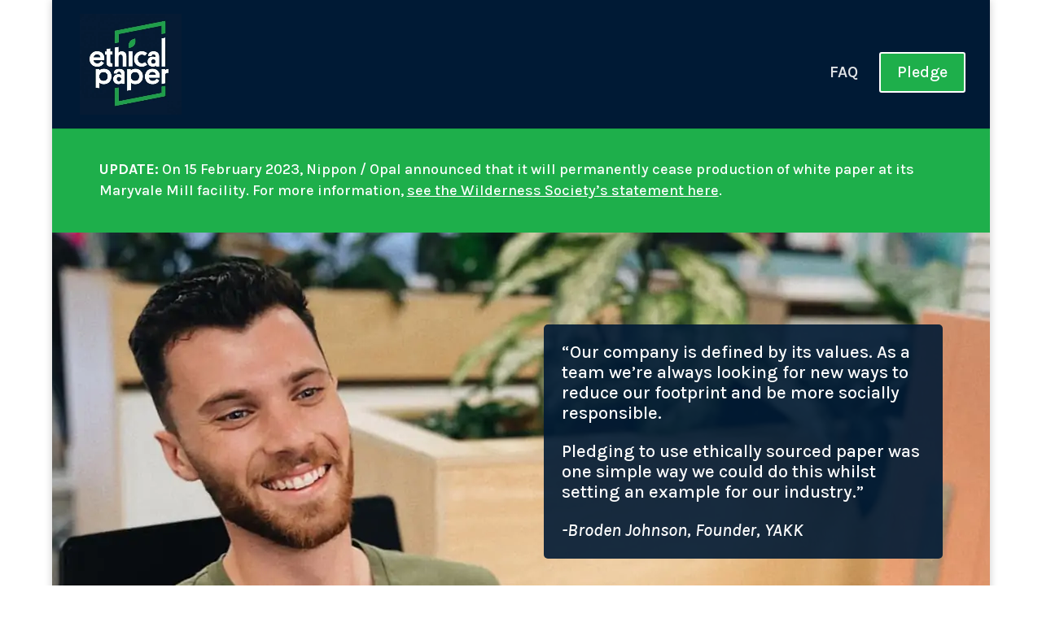

--- FILE ---
content_type: text/html; charset=UTF-8
request_url: https://ethicalpaper.com.au/?myths
body_size: 13547
content:
<!DOCTYPE html>
<html lang="en-US">
<head>
	<meta charset="UTF-8" />
<meta http-equiv="X-UA-Compatible" content="IE=edge">
	<link rel="pingback" href="https://ethicalpaper.com.au/xmlrpc.php" />

	<script type="text/javascript">
		document.documentElement.className = 'js';
	</script>

	<script>var et_site_url='https://ethicalpaper.com.au';var et_post_id='514';function et_core_page_resource_fallback(a,b){"undefined"===typeof b&&(b=a.sheet.cssRules&&0===a.sheet.cssRules.length);b&&(a.onerror=null,a.onload=null,a.href?a.href=et_site_url+"/?et_core_page_resource="+a.id+et_post_id:a.src&&(a.src=et_site_url+"/?et_core_page_resource="+a.id+et_post_id))}
</script><meta name='robots' content='index, follow, max-image-preview:large, max-snippet:-1, max-video-preview:-1' />

	<!-- This site is optimized with the Yoast SEO plugin v25.6 - https://yoast.com/wordpress/plugins/seo/ -->
	<title>Ethical Paper</title>
	<meta name="description" content="By choosing Ethical Paper, you’re helping ensure a sustainable future for you, your family and community, and for the natural world that supports us." />
	<link rel="canonical" href="https://ethicalpaper.com.au/" />
	<meta property="og:locale" content="en_US" />
	<meta property="og:type" content="website" />
	<meta property="og:title" content="Ethical Paper" />
	<meta property="og:description" content="By choosing Ethical Paper, you’re helping ensure a sustainable future for you, your family and community, and for the natural world that supports us." />
	<meta property="og:url" content="https://ethicalpaper.com.au/" />
	<meta property="og:site_name" content="Ethical Paper" />
	<meta property="article:modified_time" content="2023-02-20T02:09:19+00:00" />
	<meta property="og:image" content="https://ethicalpaper.com.au/wp-content/uploads/2019/10/Ethical-Paper-Banner-for-social.png" />
	<meta property="og:image:width" content="1200" />
	<meta property="og:image:height" content="630" />
	<meta property="og:image:type" content="image/png" />
	<meta name="twitter:card" content="summary_large_image" />
	<script type="application/ld+json" class="yoast-schema-graph">{"@context":"https://schema.org","@graph":[{"@type":"WebPage","@id":"https://ethicalpaper.com.au/","url":"https://ethicalpaper.com.au/","name":"Ethical Paper","isPartOf":{"@id":"https://ethicalpaper.com.au/#website"},"datePublished":"2018-10-16T23:46:51+00:00","dateModified":"2023-02-20T02:09:19+00:00","description":"By choosing Ethical Paper, you’re helping ensure a sustainable future for you, your family and community, and for the natural world that supports us.","breadcrumb":{"@id":"https://ethicalpaper.com.au/#breadcrumb"},"inLanguage":"en-US","potentialAction":[{"@type":"ReadAction","target":["https://ethicalpaper.com.au/"]}]},{"@type":"BreadcrumbList","@id":"https://ethicalpaper.com.au/#breadcrumb","itemListElement":[{"@type":"ListItem","position":1,"name":"Home"}]},{"@type":"WebSite","@id":"https://ethicalpaper.com.au/#website","url":"https://ethicalpaper.com.au/","name":"Ethical Paper","description":"Take the Ethical Paper Pledge: avoid Reflex Paper that destroys Victoria&#039;s native forests and only use paper that is 100% recycled, FSC certified and native forest-free.","potentialAction":[{"@type":"SearchAction","target":{"@type":"EntryPoint","urlTemplate":"https://ethicalpaper.com.au/?s={search_term_string}"},"query-input":{"@type":"PropertyValueSpecification","valueRequired":true,"valueName":"search_term_string"}}],"inLanguage":"en-US"}]}</script>
	<!-- / Yoast SEO plugin. -->


<link rel='dns-prefetch' href='//fonts.googleapis.com' />
<link rel="alternate" type="application/rss+xml" title="Ethical Paper &raquo; Feed" href="https://ethicalpaper.com.au/feed/" />
<link rel="alternate" type="application/rss+xml" title="Ethical Paper &raquo; Comments Feed" href="https://ethicalpaper.com.au/comments/feed/" />
<script type="text/javascript">
/* <![CDATA[ */
window._wpemojiSettings = {"baseUrl":"https:\/\/s.w.org\/images\/core\/emoji\/15.0.3\/72x72\/","ext":".png","svgUrl":"https:\/\/s.w.org\/images\/core\/emoji\/15.0.3\/svg\/","svgExt":".svg","source":{"concatemoji":"https:\/\/ethicalpaper.com.au\/wp-includes\/js\/wp-emoji-release.min.js?ver=6.6.4"}};
/*! This file is auto-generated */
!function(i,n){var o,s,e;function c(e){try{var t={supportTests:e,timestamp:(new Date).valueOf()};sessionStorage.setItem(o,JSON.stringify(t))}catch(e){}}function p(e,t,n){e.clearRect(0,0,e.canvas.width,e.canvas.height),e.fillText(t,0,0);var t=new Uint32Array(e.getImageData(0,0,e.canvas.width,e.canvas.height).data),r=(e.clearRect(0,0,e.canvas.width,e.canvas.height),e.fillText(n,0,0),new Uint32Array(e.getImageData(0,0,e.canvas.width,e.canvas.height).data));return t.every(function(e,t){return e===r[t]})}function u(e,t,n){switch(t){case"flag":return n(e,"\ud83c\udff3\ufe0f\u200d\u26a7\ufe0f","\ud83c\udff3\ufe0f\u200b\u26a7\ufe0f")?!1:!n(e,"\ud83c\uddfa\ud83c\uddf3","\ud83c\uddfa\u200b\ud83c\uddf3")&&!n(e,"\ud83c\udff4\udb40\udc67\udb40\udc62\udb40\udc65\udb40\udc6e\udb40\udc67\udb40\udc7f","\ud83c\udff4\u200b\udb40\udc67\u200b\udb40\udc62\u200b\udb40\udc65\u200b\udb40\udc6e\u200b\udb40\udc67\u200b\udb40\udc7f");case"emoji":return!n(e,"\ud83d\udc26\u200d\u2b1b","\ud83d\udc26\u200b\u2b1b")}return!1}function f(e,t,n){var r="undefined"!=typeof WorkerGlobalScope&&self instanceof WorkerGlobalScope?new OffscreenCanvas(300,150):i.createElement("canvas"),a=r.getContext("2d",{willReadFrequently:!0}),o=(a.textBaseline="top",a.font="600 32px Arial",{});return e.forEach(function(e){o[e]=t(a,e,n)}),o}function t(e){var t=i.createElement("script");t.src=e,t.defer=!0,i.head.appendChild(t)}"undefined"!=typeof Promise&&(o="wpEmojiSettingsSupports",s=["flag","emoji"],n.supports={everything:!0,everythingExceptFlag:!0},e=new Promise(function(e){i.addEventListener("DOMContentLoaded",e,{once:!0})}),new Promise(function(t){var n=function(){try{var e=JSON.parse(sessionStorage.getItem(o));if("object"==typeof e&&"number"==typeof e.timestamp&&(new Date).valueOf()<e.timestamp+604800&&"object"==typeof e.supportTests)return e.supportTests}catch(e){}return null}();if(!n){if("undefined"!=typeof Worker&&"undefined"!=typeof OffscreenCanvas&&"undefined"!=typeof URL&&URL.createObjectURL&&"undefined"!=typeof Blob)try{var e="postMessage("+f.toString()+"("+[JSON.stringify(s),u.toString(),p.toString()].join(",")+"));",r=new Blob([e],{type:"text/javascript"}),a=new Worker(URL.createObjectURL(r),{name:"wpTestEmojiSupports"});return void(a.onmessage=function(e){c(n=e.data),a.terminate(),t(n)})}catch(e){}c(n=f(s,u,p))}t(n)}).then(function(e){for(var t in e)n.supports[t]=e[t],n.supports.everything=n.supports.everything&&n.supports[t],"flag"!==t&&(n.supports.everythingExceptFlag=n.supports.everythingExceptFlag&&n.supports[t]);n.supports.everythingExceptFlag=n.supports.everythingExceptFlag&&!n.supports.flag,n.DOMReady=!1,n.readyCallback=function(){n.DOMReady=!0}}).then(function(){return e}).then(function(){var e;n.supports.everything||(n.readyCallback(),(e=n.source||{}).concatemoji?t(e.concatemoji):e.wpemoji&&e.twemoji&&(t(e.twemoji),t(e.wpemoji)))}))}((window,document),window._wpemojiSettings);
/* ]]> */
</script>
<meta content="Divi v.4.9.3" name="generator"/><style id='wp-emoji-styles-inline-css' type='text/css'>

	img.wp-smiley, img.emoji {
		display: inline !important;
		border: none !important;
		box-shadow: none !important;
		height: 1em !important;
		width: 1em !important;
		margin: 0 0.07em !important;
		vertical-align: -0.1em !important;
		background: none !important;
		padding: 0 !important;
	}
</style>
<link rel='stylesheet' id='wp-block-library-css' href='https://ethicalpaper.com.au/wp-includes/css/dist/block-library/style.min.css?ver=6.6.4' type='text/css' media='all' />
<style id='classic-theme-styles-inline-css' type='text/css'>
/*! This file is auto-generated */
.wp-block-button__link{color:#fff;background-color:#32373c;border-radius:9999px;box-shadow:none;text-decoration:none;padding:calc(.667em + 2px) calc(1.333em + 2px);font-size:1.125em}.wp-block-file__button{background:#32373c;color:#fff;text-decoration:none}
</style>
<style id='global-styles-inline-css' type='text/css'>
:root{--wp--preset--aspect-ratio--square: 1;--wp--preset--aspect-ratio--4-3: 4/3;--wp--preset--aspect-ratio--3-4: 3/4;--wp--preset--aspect-ratio--3-2: 3/2;--wp--preset--aspect-ratio--2-3: 2/3;--wp--preset--aspect-ratio--16-9: 16/9;--wp--preset--aspect-ratio--9-16: 9/16;--wp--preset--color--black: #000000;--wp--preset--color--cyan-bluish-gray: #abb8c3;--wp--preset--color--white: #ffffff;--wp--preset--color--pale-pink: #f78da7;--wp--preset--color--vivid-red: #cf2e2e;--wp--preset--color--luminous-vivid-orange: #ff6900;--wp--preset--color--luminous-vivid-amber: #fcb900;--wp--preset--color--light-green-cyan: #7bdcb5;--wp--preset--color--vivid-green-cyan: #00d084;--wp--preset--color--pale-cyan-blue: #8ed1fc;--wp--preset--color--vivid-cyan-blue: #0693e3;--wp--preset--color--vivid-purple: #9b51e0;--wp--preset--gradient--vivid-cyan-blue-to-vivid-purple: linear-gradient(135deg,rgba(6,147,227,1) 0%,rgb(155,81,224) 100%);--wp--preset--gradient--light-green-cyan-to-vivid-green-cyan: linear-gradient(135deg,rgb(122,220,180) 0%,rgb(0,208,130) 100%);--wp--preset--gradient--luminous-vivid-amber-to-luminous-vivid-orange: linear-gradient(135deg,rgba(252,185,0,1) 0%,rgba(255,105,0,1) 100%);--wp--preset--gradient--luminous-vivid-orange-to-vivid-red: linear-gradient(135deg,rgba(255,105,0,1) 0%,rgb(207,46,46) 100%);--wp--preset--gradient--very-light-gray-to-cyan-bluish-gray: linear-gradient(135deg,rgb(238,238,238) 0%,rgb(169,184,195) 100%);--wp--preset--gradient--cool-to-warm-spectrum: linear-gradient(135deg,rgb(74,234,220) 0%,rgb(151,120,209) 20%,rgb(207,42,186) 40%,rgb(238,44,130) 60%,rgb(251,105,98) 80%,rgb(254,248,76) 100%);--wp--preset--gradient--blush-light-purple: linear-gradient(135deg,rgb(255,206,236) 0%,rgb(152,150,240) 100%);--wp--preset--gradient--blush-bordeaux: linear-gradient(135deg,rgb(254,205,165) 0%,rgb(254,45,45) 50%,rgb(107,0,62) 100%);--wp--preset--gradient--luminous-dusk: linear-gradient(135deg,rgb(255,203,112) 0%,rgb(199,81,192) 50%,rgb(65,88,208) 100%);--wp--preset--gradient--pale-ocean: linear-gradient(135deg,rgb(255,245,203) 0%,rgb(182,227,212) 50%,rgb(51,167,181) 100%);--wp--preset--gradient--electric-grass: linear-gradient(135deg,rgb(202,248,128) 0%,rgb(113,206,126) 100%);--wp--preset--gradient--midnight: linear-gradient(135deg,rgb(2,3,129) 0%,rgb(40,116,252) 100%);--wp--preset--font-size--small: 13px;--wp--preset--font-size--medium: 20px;--wp--preset--font-size--large: 36px;--wp--preset--font-size--x-large: 42px;--wp--preset--spacing--20: 0.44rem;--wp--preset--spacing--30: 0.67rem;--wp--preset--spacing--40: 1rem;--wp--preset--spacing--50: 1.5rem;--wp--preset--spacing--60: 2.25rem;--wp--preset--spacing--70: 3.38rem;--wp--preset--spacing--80: 5.06rem;--wp--preset--shadow--natural: 6px 6px 9px rgba(0, 0, 0, 0.2);--wp--preset--shadow--deep: 12px 12px 50px rgba(0, 0, 0, 0.4);--wp--preset--shadow--sharp: 6px 6px 0px rgba(0, 0, 0, 0.2);--wp--preset--shadow--outlined: 6px 6px 0px -3px rgba(255, 255, 255, 1), 6px 6px rgba(0, 0, 0, 1);--wp--preset--shadow--crisp: 6px 6px 0px rgba(0, 0, 0, 1);}:where(.is-layout-flex){gap: 0.5em;}:where(.is-layout-grid){gap: 0.5em;}body .is-layout-flex{display: flex;}.is-layout-flex{flex-wrap: wrap;align-items: center;}.is-layout-flex > :is(*, div){margin: 0;}body .is-layout-grid{display: grid;}.is-layout-grid > :is(*, div){margin: 0;}:where(.wp-block-columns.is-layout-flex){gap: 2em;}:where(.wp-block-columns.is-layout-grid){gap: 2em;}:where(.wp-block-post-template.is-layout-flex){gap: 1.25em;}:where(.wp-block-post-template.is-layout-grid){gap: 1.25em;}.has-black-color{color: var(--wp--preset--color--black) !important;}.has-cyan-bluish-gray-color{color: var(--wp--preset--color--cyan-bluish-gray) !important;}.has-white-color{color: var(--wp--preset--color--white) !important;}.has-pale-pink-color{color: var(--wp--preset--color--pale-pink) !important;}.has-vivid-red-color{color: var(--wp--preset--color--vivid-red) !important;}.has-luminous-vivid-orange-color{color: var(--wp--preset--color--luminous-vivid-orange) !important;}.has-luminous-vivid-amber-color{color: var(--wp--preset--color--luminous-vivid-amber) !important;}.has-light-green-cyan-color{color: var(--wp--preset--color--light-green-cyan) !important;}.has-vivid-green-cyan-color{color: var(--wp--preset--color--vivid-green-cyan) !important;}.has-pale-cyan-blue-color{color: var(--wp--preset--color--pale-cyan-blue) !important;}.has-vivid-cyan-blue-color{color: var(--wp--preset--color--vivid-cyan-blue) !important;}.has-vivid-purple-color{color: var(--wp--preset--color--vivid-purple) !important;}.has-black-background-color{background-color: var(--wp--preset--color--black) !important;}.has-cyan-bluish-gray-background-color{background-color: var(--wp--preset--color--cyan-bluish-gray) !important;}.has-white-background-color{background-color: var(--wp--preset--color--white) !important;}.has-pale-pink-background-color{background-color: var(--wp--preset--color--pale-pink) !important;}.has-vivid-red-background-color{background-color: var(--wp--preset--color--vivid-red) !important;}.has-luminous-vivid-orange-background-color{background-color: var(--wp--preset--color--luminous-vivid-orange) !important;}.has-luminous-vivid-amber-background-color{background-color: var(--wp--preset--color--luminous-vivid-amber) !important;}.has-light-green-cyan-background-color{background-color: var(--wp--preset--color--light-green-cyan) !important;}.has-vivid-green-cyan-background-color{background-color: var(--wp--preset--color--vivid-green-cyan) !important;}.has-pale-cyan-blue-background-color{background-color: var(--wp--preset--color--pale-cyan-blue) !important;}.has-vivid-cyan-blue-background-color{background-color: var(--wp--preset--color--vivid-cyan-blue) !important;}.has-vivid-purple-background-color{background-color: var(--wp--preset--color--vivid-purple) !important;}.has-black-border-color{border-color: var(--wp--preset--color--black) !important;}.has-cyan-bluish-gray-border-color{border-color: var(--wp--preset--color--cyan-bluish-gray) !important;}.has-white-border-color{border-color: var(--wp--preset--color--white) !important;}.has-pale-pink-border-color{border-color: var(--wp--preset--color--pale-pink) !important;}.has-vivid-red-border-color{border-color: var(--wp--preset--color--vivid-red) !important;}.has-luminous-vivid-orange-border-color{border-color: var(--wp--preset--color--luminous-vivid-orange) !important;}.has-luminous-vivid-amber-border-color{border-color: var(--wp--preset--color--luminous-vivid-amber) !important;}.has-light-green-cyan-border-color{border-color: var(--wp--preset--color--light-green-cyan) !important;}.has-vivid-green-cyan-border-color{border-color: var(--wp--preset--color--vivid-green-cyan) !important;}.has-pale-cyan-blue-border-color{border-color: var(--wp--preset--color--pale-cyan-blue) !important;}.has-vivid-cyan-blue-border-color{border-color: var(--wp--preset--color--vivid-cyan-blue) !important;}.has-vivid-purple-border-color{border-color: var(--wp--preset--color--vivid-purple) !important;}.has-vivid-cyan-blue-to-vivid-purple-gradient-background{background: var(--wp--preset--gradient--vivid-cyan-blue-to-vivid-purple) !important;}.has-light-green-cyan-to-vivid-green-cyan-gradient-background{background: var(--wp--preset--gradient--light-green-cyan-to-vivid-green-cyan) !important;}.has-luminous-vivid-amber-to-luminous-vivid-orange-gradient-background{background: var(--wp--preset--gradient--luminous-vivid-amber-to-luminous-vivid-orange) !important;}.has-luminous-vivid-orange-to-vivid-red-gradient-background{background: var(--wp--preset--gradient--luminous-vivid-orange-to-vivid-red) !important;}.has-very-light-gray-to-cyan-bluish-gray-gradient-background{background: var(--wp--preset--gradient--very-light-gray-to-cyan-bluish-gray) !important;}.has-cool-to-warm-spectrum-gradient-background{background: var(--wp--preset--gradient--cool-to-warm-spectrum) !important;}.has-blush-light-purple-gradient-background{background: var(--wp--preset--gradient--blush-light-purple) !important;}.has-blush-bordeaux-gradient-background{background: var(--wp--preset--gradient--blush-bordeaux) !important;}.has-luminous-dusk-gradient-background{background: var(--wp--preset--gradient--luminous-dusk) !important;}.has-pale-ocean-gradient-background{background: var(--wp--preset--gradient--pale-ocean) !important;}.has-electric-grass-gradient-background{background: var(--wp--preset--gradient--electric-grass) !important;}.has-midnight-gradient-background{background: var(--wp--preset--gradient--midnight) !important;}.has-small-font-size{font-size: var(--wp--preset--font-size--small) !important;}.has-medium-font-size{font-size: var(--wp--preset--font-size--medium) !important;}.has-large-font-size{font-size: var(--wp--preset--font-size--large) !important;}.has-x-large-font-size{font-size: var(--wp--preset--font-size--x-large) !important;}
:where(.wp-block-post-template.is-layout-flex){gap: 1.25em;}:where(.wp-block-post-template.is-layout-grid){gap: 1.25em;}
:where(.wp-block-columns.is-layout-flex){gap: 2em;}:where(.wp-block-columns.is-layout-grid){gap: 2em;}
:root :where(.wp-block-pullquote){font-size: 1.5em;line-height: 1.6;}
</style>
<link rel='stylesheet' id='cf7-style-frontend-style-css' href='https://ethicalpaper.com.au/wp-content/plugins/contact-form-7-style/css/frontend.css?ver=3.1.9' type='text/css' media='all' />
<link rel='stylesheet' id='cf7-style-responsive-style-css' href='https://ethicalpaper.com.au/wp-content/plugins/contact-form-7-style/css/responsive.css?ver=3.1.9' type='text/css' media='all' />
<link rel='stylesheet' id='contact-form-7-css' href='https://ethicalpaper.com.au/wp-content/plugins/contact-form-7/includes/css/styles.css?ver=6.0.6' type='text/css' media='all' />
<link rel='stylesheet' id='et_monarch-css-css' href='https://ethicalpaper.com.au/wp-content/plugins/monarch/css/style.css?ver=1.4.14' type='text/css' media='all' />
<link rel='stylesheet' id='et-gf-open-sans-css' href='https://fonts.googleapis.com/css?family=Open+Sans:400,700' type='text/css' media='all' />
<link rel='stylesheet' id='divi-style-css' href='https://ethicalpaper.com.au/wp-content/themes/Divi/style.css?ver=4.9.3' type='text/css' media='all' />
<link rel='stylesheet' id='et-builder-googlefonts-cached-css' href='https://fonts.googleapis.com/css?family=Karla:regular,italic,700,700italic|ABeeZee:regular,italic&#038;subset=latin,latin-ext&#038;display=swap' type='text/css' media='all' />
<link rel='stylesheet' id='googlefont-cf7style-764-css' href='https://fonts.googleapis.com/css?family=Nunito%3A100%2C200%2C300%2C400%2C500%2C600%2C700%2C800%2C900&#038;subset=latin%2Clatin-ext%2Ccyrillic%2Ccyrillic-ext%2Cgreek-ext%2Cgreek%2Cvietnamese&#038;ver=6.6.4' type='text/css' media='all' />
<link rel='stylesheet' id='dashicons-css' href='https://ethicalpaper.com.au/wp-includes/css/dashicons.min.css?ver=6.6.4' type='text/css' media='all' />
<script type="text/javascript" src="https://ethicalpaper.com.au/wp-includes/js/jquery/jquery.min.js?ver=3.7.1" id="jquery-core-js"></script>
<script type="text/javascript" src="https://ethicalpaper.com.au/wp-includes/js/jquery/jquery-migrate.min.js?ver=3.4.1" id="jquery-migrate-js"></script>
<link rel="https://api.w.org/" href="https://ethicalpaper.com.au/wp-json/" /><link rel="alternate" title="JSON" type="application/json" href="https://ethicalpaper.com.au/wp-json/wp/v2/pages/514" /><link rel="EditURI" type="application/rsd+xml" title="RSD" href="https://ethicalpaper.com.au/xmlrpc.php?rsd" />
<meta name="generator" content="WordPress 6.6.4" />
<link rel='shortlink' href='https://ethicalpaper.com.au/' />
<link rel="alternate" title="oEmbed (JSON)" type="application/json+oembed" href="https://ethicalpaper.com.au/wp-json/oembed/1.0/embed?url=https%3A%2F%2Fethicalpaper.com.au%2F" />
<link rel="alternate" title="oEmbed (XML)" type="text/xml+oembed" href="https://ethicalpaper.com.au/wp-json/oembed/1.0/embed?url=https%3A%2F%2Fethicalpaper.com.au%2F&#038;format=xml" />
<style type="text/css" id="et-social-custom-css">
				 
			</style><link rel="preload" href="https://ethicalpaper.com.au/wp-content/plugins/monarch/core/admin/fonts/modules.ttf" as="font" crossorigin="anonymous"><meta name="viewport" content="width=device-width, initial-scale=1.0, maximum-scale=1.0, user-scalable=0" />
<style class='cf7-style' media='screen' type='text/css'>
body .cf7-style.twenty-fifteen-pattern,body .cf7-style.twenty-fifteen-pattern input[type='submit'] {font-family: 'Nunito',sans-serif;} 
</style>
<style type="text/css" id="custom-background-css">
body.custom-background { background-color: #ffffff; }
</style>
	<link rel="icon" href="https://ethicalpaper.com.au/wp-content/uploads/2019/07/EP-favicon-32x32.png" sizes="32x32" />
<link rel="icon" href="https://ethicalpaper.com.au/wp-content/uploads/2019/07/EP-favicon-32x32.png" sizes="192x192" />
<link rel="apple-touch-icon" href="https://ethicalpaper.com.au/wp-content/uploads/2019/07/EP-favicon-32x32.png" />
<meta name="msapplication-TileImage" content="https://ethicalpaper.com.au/wp-content/uploads/2019/07/EP-favicon-32x32.png" />
<link rel="stylesheet" id="et-core-unified-514-cached-inline-styles" href="https://ethicalpaper.com.au/wp-content/et-cache/514/et-core-unified-514-17600554558364.min.css" onerror="et_core_page_resource_fallback(this, true)" onload="et_core_page_resource_fallback(this)" /></head>
<body data-rsssl=1 class="home page-template-default page page-id-514 custom-background et_monarch et_pb_button_helper_class et_fullwidth_nav et_fixed_nav et_show_nav et_primary_nav_dropdown_animation_flip et_secondary_nav_dropdown_animation_fade et_header_style_left et_pb_footer_columns_2_3__1_3 et_boxed_layout et_cover_background et_pb_gutter osx et_pb_gutters3 et_pb_pagebuilder_layout et_no_sidebar et_divi_theme et-db et_minified_js et_minified_css">
	<div id="page-container">

	
	
			<header id="main-header" data-height-onload="88">
			<div class="container clearfix et_menu_container">
							<div class="logo_container">
					<span class="logo_helper"></span>
					<a href="https://ethicalpaper.com.au/">
						<img src="https://ethicalpaper.com.au/wp-content/uploads/2019/06/C_TWS_ETHICAL_PAPER-e1566451614473.jpg" alt="Ethical Paper" id="logo" data-height-percentage="79" />
					</a>
				</div>
							<div id="et-top-navigation" data-height="88" data-fixed-height="40">
											<nav id="top-menu-nav">
						<ul id="top-menu" class="nav"><li id="menu-item-2440" class="menu-item menu-item-type-post_type menu-item-object-page menu-item-2440"><a href="https://ethicalpaper.com.au/faq/">FAQ</a></li>
<li id="menu-item-2276" class="menu-item menu-item-type-custom menu-item-object-custom menu-item-2276"><a href="https://www.ethicalpaper.com.au/pledge/"><span class="et_pb_more_button et_pb_button">Pledge</span></a></li>
</ul>						</nav>
					
					
					
					
					<div id="et_mobile_nav_menu">
				<div class="mobile_nav closed">
					<span class="select_page">Select Page</span>
					<span class="mobile_menu_bar mobile_menu_bar_toggle"></span>
				</div>
			</div>				</div> <!-- #et-top-navigation -->
			</div> <!-- .container -->
			<div class="et_search_outer">
				<div class="container et_search_form_container">
					<form role="search" method="get" class="et-search-form" action="https://ethicalpaper.com.au/">
					<input type="search" class="et-search-field" placeholder="Search &hellip;" value="" name="s" title="Search for:" />					</form>
					<span class="et_close_search_field"></span>
				</div>
			</div>
		</header> <!-- #main-header -->
			<div id="et-main-area">
	
<div id="main-content">


			
				<article id="post-514" class="post-514 page type-page status-publish hentry">

				
					<div class="entry-content">
					<div id="et-boc" class="et-boc">
			
		<div class="et-l et-l--post">
			<div class="et_builder_inner_content et_pb_gutters3">
		<div class="et_pb_section et_pb_section_0 et_pb_with_background et_section_regular" >
				
				
				
				
					<div class="et_pb_row et_pb_row_0">
				<div class="et_pb_column et_pb_column_4_4 et_pb_column_0  et_pb_css_mix_blend_mode_passthrough et-last-child">
				
				
				<div class="et_pb_module et_pb_text et_pb_text_0  et_pb_text_align_left et_pb_bg_layout_light">
				
				
				<div class="et_pb_text_inner"><span style="font-size: large; color: #0c0c0c;"><span style="font-family: Karla;"><span style="color: #ffffff;"><strong>UPDATE:</strong> On 15 February 2023, Nippon / Opal announced that it will permanently cease production of white paper at its Maryvale Mill facility. For more information, <a style="text-decoration: underline; color: #fff;" href="https://www.wilderness.org.au/news-events/pulping-of-victorias-native-forests-must-cease-with-the-end-of-opals-white-paper-operation" target="_blank" rel="noopener">see the Wilderness Society&#8217;s statement here</a>.</span><br />
</span></span></div>
			</div> <!-- .et_pb_text -->
			</div> <!-- .et_pb_column -->
				
				
			</div> <!-- .et_pb_row -->
				
				
			</div> <!-- .et_pb_section --><div class="et_pb_section et_pb_section_1 et_pb_with_background et_section_regular" >
				
				
				
				
					<div class="et_pb_row et_pb_row_1">
				<div class="et_pb_column et_pb_column_1_2 et_pb_column_1  et_pb_css_mix_blend_mode_passthrough et_pb_column_empty">
				
				
				
			</div> <!-- .et_pb_column --><div class="et_pb_column et_pb_column_1_2 et_pb_column_2  et_pb_css_mix_blend_mode_passthrough et-last-child">
				
				
				<div class="et_pb_module et_pb_text et_pb_text_1  et_pb_text_align_left et_pb_bg_layout_light">
				
				
				<div class="et_pb_text_inner"><p>&#8220;Our company is defined by its values. As a team we’re always looking for new ways to reduce our footprint and be more socially responsible.</p>
<p>Pledging to use ethically sourced paper was one simple way we could do this whilst setting an example for our industry.&#8221;</p>
<p><em>-Broden Johnson, Founder, YAKK</em></p></div>
			</div> <!-- .et_pb_text -->
			</div> <!-- .et_pb_column -->
				
				
			</div> <!-- .et_pb_row -->
				
				
			</div> <!-- .et_pb_section --><div class="et_pb_section et_pb_section_2 et_pb_with_background et_section_regular" >
				
				
				
				
					
				
				
			</div> <!-- .et_pb_section --><div class="et_pb_section et_pb_section_3 et_section_regular" >
				
				
				
				
					<div class="et_pb_row et_pb_row_2">
				<div class="et_pb_column et_pb_column_4_4 et_pb_column_3  et_pb_css_mix_blend_mode_passthrough et-last-child">
				
				
				<div class="et_pb_module et_pb_text et_pb_text_2  et_pb_text_align_left et_pb_bg_layout_light">
				
				
				<div class="et_pb_text_inner"><p style="text-align: center;">&#8220;Our company is defined by its values. As a team we’re always looking for new ways to reduce our footprint and be more socially responsible.</p>
<p style="text-align: center;">Pledging to use ethically sourced paper was one simple way we could do this whilst setting an example for our industry.&#8221;</p>
<p style="text-align: center;"><em>-Broden Johnson, Founder, YAKK</em></p></div>
			</div> <!-- .et_pb_text -->
			</div> <!-- .et_pb_column -->
				
				
			</div> <!-- .et_pb_row -->
				
				
			</div> <!-- .et_pb_section --><div class="et_pb_section et_pb_section_4 et_pb_with_background et_section_regular" >
				
				
				
				
					<div class="et_pb_row et_pb_row_3">
				<div class="et_pb_column et_pb_column_4_4 et_pb_column_4  et_pb_css_mix_blend_mode_passthrough et-last-child">
				
				
				<div class="et_pb_module et_pb_text et_pb_text_3  et_pb_text_align_left et_pb_bg_layout_light">
				
				
				<div class="et_pb_text_inner"><h1 style="text-align: center;"><strong>The Ethical Paper Pledge</strong></h1>
<p>&nbsp;</p>
<h2 style="text-align: center;">“I / we pledge to avoid Reflex® paper until its manufacturer Opal® and parent company Nippon Paper Industries® stop destroying Victoria’s native forests to produce paper and packaging products.</h2>
<h2 style="text-align: center;">I commit to only using paper that is 100% post-consumer recycled, FSC® certified, and native forest-free”</h2></div>
			</div> <!-- .et_pb_text --><div class="et_pb_button_module_wrapper et_pb_button_0_wrapper et_pb_button_alignment_center et_pb_module ">
				<a class="et_pb_button et_pb_button_0 et_pb_bg_layout_dark" href="https://ethicalpaper.com.au/pledge/">Take the Pledge</a>
			</div>
			</div> <!-- .et_pb_column -->
				
				
			</div> <!-- .et_pb_row -->
				
				
			</div> <!-- .et_pb_section --><div class="et_pb_section et_pb_section_5 et_section_regular" >
				
				
				
				
					<div class="et_pb_row et_pb_row_4">
				<div class="et_pb_column et_pb_column_1_2 et_pb_column_5  et_pb_css_mix_blend_mode_passthrough">
				
				
				<div class="et_pb_module et_pb_text et_pb_text_4  et_pb_text_align_left et_pb_bg_layout_light">
				
				
				<div class="et_pb_text_inner"><h2><strong>What&#8217;s wrong with Reflex<sup><span style="font-weight: 400;">®</span></sup>?</strong></h2>
<p><span style="font-size: large; color: #000000;">Reflex<sup><span style="font-weight: 400;">®</span></sup> paper is produced by Opal<sup><span style="font-weight: 400;">®</span></sup> (formerly named Australian Paper<sup><span style="font-weight: 400;">®</span></sup>), a company which continues to source fibre for its paper and packaging products from the logging of Victoria’s Critically Endangered native forests. These forests grow on the lands of the Bunurong/Boon Wurrung, Gunaikurnai, Taungurung, and Wurundjeri people.</span><span style="color: #000000;"></p>
<p><span style="font-size: large; color: #0c0c0c;"><span style="font-family: Karla;">The logging of our native forests is driving wildlife to extinction, threatening our water supplies and undermining our efforts to mitigate climate change. Every purchase of an unsustainable paper or parckaging product perpetuates these problems.</span></span></div>
			</div> <!-- .et_pb_text -->
			</div> <!-- .et_pb_column --><div class="et_pb_column et_pb_column_1_2 et_pb_column_6  et_pb_css_mix_blend_mode_passthrough et-last-child">
				
				
				<div class="et_pb_module et_pb_image et_pb_image_0">
				
				
				<span class="et_pb_image_wrap "><img decoding="async" src="https://ethicalpaper.com.au/wp-content/uploads/2019/06/VIC-Central-Highlands-w-credit-Caroline-Harding.jpg" alt="" title="" height="auto" width="auto" srcset="https://ethicalpaper.com.au/wp-content/uploads/2019/06/VIC-Central-Highlands-w-credit-Caroline-Harding.jpg 640w, https://ethicalpaper.com.au/wp-content/uploads/2019/06/VIC-Central-Highlands-w-credit-Caroline-Harding-300x188.jpg 300w, https://ethicalpaper.com.au/wp-content/uploads/2019/06/VIC-Central-Highlands-w-credit-Caroline-Harding-610x381.jpg 610w, https://ethicalpaper.com.au/wp-content/uploads/2019/06/VIC-Central-Highlands-w-credit-Caroline-Harding-400x250.jpg 400w" sizes="(max-width: 640px) 100vw, 640px" class="wp-image-2782" /></span>
			</div>
			</div> <!-- .et_pb_column -->
				
				
			</div> <!-- .et_pb_row --><div class="et_pb_row et_pb_row_5">
				<div class="et_pb_column et_pb_column_1_2 et_pb_column_7  et_pb_css_mix_blend_mode_passthrough">
				
				
				<div class="et_pb_module et_pb_image et_pb_image_1">
				
				
				<span class="et_pb_image_wrap "><img decoding="async" src="https://ethicalpaper.com.au/wp-content/uploads/2019/06/shutterstock_422878534-640x400-px.jpg" alt="" title="" height="auto" width="auto" srcset="https://ethicalpaper.com.au/wp-content/uploads/2019/06/shutterstock_422878534-640x400-px.jpg 640w, https://ethicalpaper.com.au/wp-content/uploads/2019/06/shutterstock_422878534-640x400-px-300x188.jpg 300w, https://ethicalpaper.com.au/wp-content/uploads/2019/06/shutterstock_422878534-640x400-px-610x381.jpg 610w, https://ethicalpaper.com.au/wp-content/uploads/2019/06/shutterstock_422878534-640x400-px-400x250.jpg 400w" sizes="(max-width: 640px) 100vw, 640px" class="wp-image-2766" /></span>
			</div>
			</div> <!-- .et_pb_column --><div class="et_pb_column et_pb_column_1_2 et_pb_column_8  et_pb_css_mix_blend_mode_passthrough et-last-child">
				
				
				<div class="et_pb_module et_pb_text et_pb_text_5  et_pb_text_align_left et_pb_bg_layout_light">
				
				
				<div class="et_pb_text_inner"><h2><strong>Why Ethical Paper?</strong><br /> <strong style="color: #0c0c0c; font-size: xx-large;"></strong></h2>
<p><span style="font-size: large; color: #0c0c0c;">People, businesses and organisations are making the switch to sustainable products as, right around the world, we become increasingly aware of the impacts of our purchasing choices.</span></p>
<p><span style="font-size: large; color: #0c0c0c;">Ethical Paper is here to help. By referring to our Ethical Paper Guide below, and making a more ethical choice about the paper you choose, you&#8217;re helping ensure a sustainable future for you, your family and community, and for the natural world that supports us. </span></p></div>
			</div> <!-- .et_pb_text -->
			</div> <!-- .et_pb_column -->
				
				
			</div> <!-- .et_pb_row --><div class="et_pb_row et_pb_row_6">
				<div class="et_pb_column et_pb_column_1_2 et_pb_column_9  et_pb_css_mix_blend_mode_passthrough">
				
				
				<div class="et_pb_module et_pb_text et_pb_text_6  et_pb_text_align_left et_pb_bg_layout_light">
				
				
				<div class="et_pb_text_inner"><h2 style="text-align: left;"><strong>What about the paper industry?</strong><br /> <strong style="color: #0c0c0c; font-size: xx-large;"></strong></h2>
<p><span style="font-size: large; color: #0c0c0c;">Paper manufacturing in Australia can become a sustainable industry when the transition to plantations and recycled fibre is completed.</span></p>
<p><span style="font-size: large; color: #0c0c0c;">Transitioning to plantations will maintain jobs and secure the long-term future of the industry &#8211; that is running out of wood because native forests have been over-logged, badly managed, and burnt in bushfires.</span></p>
<p><span style="font-size: large; color: #0c0c0c;">Purchasing an Ethical Paper confirms the best future for the industry.</span></p></div>
			</div> <!-- .et_pb_text -->
			</div> <!-- .et_pb_column --><div class="et_pb_column et_pb_column_1_2 et_pb_column_10  et_pb_css_mix_blend_mode_passthrough et-last-child">
				
				
				<div class="et_pb_module et_pb_image et_pb_image_2">
				
				
				<span class="et_pb_image_wrap "><img decoding="async" src="https://ethicalpaper.com.au/wp-content/uploads/2019/09/bark-conifer-environment-975415.jpg" alt="" title="" height="auto" width="auto" srcset="https://ethicalpaper.com.au/wp-content/uploads/2019/09/bark-conifer-environment-975415.jpg 640w, https://ethicalpaper.com.au/wp-content/uploads/2019/09/bark-conifer-environment-975415-480x300.jpg 480w" sizes="(min-width: 0px) and (max-width: 480px) 480px, (min-width: 481px) 640px, 100vw" class="wp-image-3289" /></span>
			</div>
			</div> <!-- .et_pb_column -->
				
				
			</div> <!-- .et_pb_row -->
				
				
			</div> <!-- .et_pb_section --><div class="et_pb_section et_pb_section_6 et_pb_section_parallax et_pb_with_background et_pb_fullwidth_section et_section_regular" >
				
				<div class="et_parallax_bg_wrap"><div
						class="et_parallax_bg"
						style="background-image: url(https://ethicalpaper.com.au/wp-content/uploads/2019/09/RS3497_Yarra-State-Forest-Caroline-Harding-80pc.jpg);"
					></div></div>
				
				
					
				
				
			</div> <!-- .et_pb_section --><div class="et_pb_section et_pb_section_7 et_section_regular" >
				
				
				
				
					<div class="et_pb_row et_pb_row_7">
				<div class="et_pb_column et_pb_column_4_4 et_pb_column_11  et_pb_css_mix_blend_mode_passthrough et-last-child">
				
				
				<div id="guide" class="et_pb_module et_pb_text et_pb_text_7  et_pb_text_align_left et_pb_bg_layout_light">
				
				
				<div class="et_pb_text_inner"><h1 style="text-align: center;"><span style="font-size: xx-large;"><strong>The Ethical Paper Guide</strong></span></h1>
<h3> </h3>
<h3><span style="font-size: large; color: #0c0c0c;"><span style="font-family: Karla;">The responsible choice is to avoid Reflex<sup><span style="font-weight: 400;">®</span></sup> paper and use paper products that are native forest free, 100% recycled and FSC<sup><span style="font-weight: 400;">®</span></sup> certified. We&#8217;re here to help make that choice easy.</span></span></h3>
<h3><span style="font-size: large; color: #0c0c0c;"><span style="font-family: Karla;">Using our Ethical Paper Guide, you can be assured that you are making a sustainable and ethical choice every time you purchase copy paper.</span></span></h3>
<p>&nbsp;</p></div>
			</div> <!-- .et_pb_text -->
			</div> <!-- .et_pb_column -->
				
				
			</div> <!-- .et_pb_row --><div class="et_pb_row et_pb_row_8 et_pb_equal_columns et_pb_gutters2">
				<div class="et_pb_column et_pb_column_1_4 et_pb_column_12  et_pb_css_mix_blend_mode_passthrough">
				
				
				<div class="et_pb_with_border et_pb_module et_pb_blurb et_pb_blurb_0  et_pb_text_align_left  et_pb_blurb_position_top et_pb_bg_layout_light">
				
				
				<div class="et_pb_blurb_content">
					<div class="et_pb_main_blurb_image"><span class="et_pb_image_wrap"><img fetchpriority="high" decoding="async" width="250" height="250" src="https://ethicalpaper.com.au/wp-content/uploads/2019/08/J.Burrows-Premium-100-Recycled-250x250.png" alt="" srcset="https://ethicalpaper.com.au/wp-content/uploads/2019/08/J.Burrows-Premium-100-Recycled-250x250.png 250w, https://ethicalpaper.com.au/wp-content/uploads/2019/08/J.Burrows-Premium-100-Recycled-250x250-150x150.png 150w" sizes="(max-width: 250px) 100vw, 250px" class="et-waypoint et_pb_animation_top wp-image-3129" /></span></div>
					<div class="et_pb_blurb_container">
						<h4 class="et_pb_module_header"><span>J.Burrows® Premium 100% Recycled</span></h4>
						<div class="et_pb_blurb_description"><p>FSC<sup>®</sup> certified<br />100% post-consumer recycled<br />A4<br />80GSM / 150CIE</p></div>
					</div>
				</div> <!-- .et_pb_blurb_content -->
			</div> <!-- .et_pb_blurb -->
			</div> <!-- .et_pb_column --><div class="et_pb_column et_pb_column_1_4 et_pb_column_13  et_pb_css_mix_blend_mode_passthrough">
				
				
				<div class="et_pb_with_border et_pb_module et_pb_blurb et_pb_blurb_1  et_pb_text_align_left  et_pb_blurb_position_top et_pb_bg_layout_light">
				
				
				<div class="et_pb_blurb_content">
					<div class="et_pb_main_blurb_image"><span class="et_pb_image_wrap"><img loading="lazy" decoding="async" width="250" height="250" src="https://ethicalpaper.com.au/wp-content/uploads/2019/08/Muru-100-recycled-250x250.png" alt="" srcset="https://ethicalpaper.com.au/wp-content/uploads/2019/08/Muru-100-recycled-250x250.png 250w, https://ethicalpaper.com.au/wp-content/uploads/2019/08/Muru-100-recycled-250x250-150x150.png 150w" sizes="(max-width: 250px) 100vw, 250px" class="et-waypoint et_pb_animation_top wp-image-3112" /></span></div>
					<div class="et_pb_blurb_container">
						<h4 class="et_pb_module_header"><span>Muru® 100% Recycled</span></h4>
						<div class="et_pb_blurb_description"><p>FSC<sup>®</sup> certified<br />100% post-consumer recycled<br />Supply Nation<sup>®</sup> certified<br />A4<br />80GSM / 150CIE</p></div>
					</div>
				</div> <!-- .et_pb_blurb_content -->
			</div> <!-- .et_pb_blurb -->
			</div> <!-- .et_pb_column --><div class="et_pb_column et_pb_column_1_4 et_pb_column_14  et_pb_css_mix_blend_mode_passthrough">
				
				
				<div class="et_pb_with_border et_pb_module et_pb_blurb et_pb_blurb_2  et_pb_text_align_left  et_pb_blurb_position_top et_pb_bg_layout_light">
				
				
				<div class="et_pb_blurb_content">
					<div class="et_pb_main_blurb_image"><span class="et_pb_image_wrap"><img loading="lazy" decoding="async" width="250" height="250" src="https://ethicalpaper.com.au/wp-content/uploads/2019/08/COS-100-recycled-250x250.png" alt="" srcset="https://ethicalpaper.com.au/wp-content/uploads/2019/08/COS-100-recycled-250x250.png 250w, https://ethicalpaper.com.au/wp-content/uploads/2019/08/COS-100-recycled-250x250-150x150.png 150w" sizes="(max-width: 250px) 100vw, 250px" class="et-waypoint et_pb_animation_top wp-image-3117" /></span></div>
					<div class="et_pb_blurb_container">
						<h4 class="et_pb_module_header"><span>COS® 100% Recycled</span></h4>
						<div class="et_pb_blurb_description"><p>FSC<sup>®</sup> certified<br /> 100% post-consumer recycled<br /> A4, A3<br /> 80GSM / 150CIE</p></div>
					</div>
				</div> <!-- .et_pb_blurb_content -->
			</div> <!-- .et_pb_blurb -->
			</div> <!-- .et_pb_column --><div class="et_pb_column et_pb_column_1_4 et_pb_column_15  et_pb_css_mix_blend_mode_passthrough et-last-child">
				
				
				<div class="et_pb_with_border et_pb_module et_pb_blurb et_pb_blurb_3  et_pb_text_align_left  et_pb_blurb_position_top et_pb_bg_layout_light">
				
				
				<div class="et_pb_blurb_content">
					<div class="et_pb_main_blurb_image"><span class="et_pb_image_wrap"><img loading="lazy" decoding="async" width="250" height="250" src="https://ethicalpaper.com.au/wp-content/uploads/2021/04/WINC-carbon-neutral-100pc-recycled.png" alt="" srcset="https://ethicalpaper.com.au/wp-content/uploads/2021/04/WINC-carbon-neutral-100pc-recycled.png 250w, https://ethicalpaper.com.au/wp-content/uploads/2021/04/WINC-carbon-neutral-100pc-recycled-150x150.png 150w" sizes="(max-width: 250px) 100vw, 250px" class="et-waypoint et_pb_animation_top wp-image-3506" /></span></div>
					<div class="et_pb_blurb_container">
						<h4 class="et_pb_module_header"><span>WINC® 100% Recycled</span></h4>
						<div class="et_pb_blurb_description"><p>FSC<sup>®</sup> certified<br /> 100% post-consumer recycled<br /> A4<br /> 80GSM / 150CIE</p></div>
					</div>
				</div> <!-- .et_pb_blurb_content -->
			</div> <!-- .et_pb_blurb -->
			</div> <!-- .et_pb_column -->
				
				
			</div> <!-- .et_pb_row --><div class="et_pb_row et_pb_row_9 et_pb_equal_columns et_pb_gutters2">
				<div class="et_pb_column et_pb_column_1_3 et_pb_column_16  et_pb_css_mix_blend_mode_passthrough">
				
				
				<div class="et_pb_with_border et_pb_module et_pb_blurb et_pb_blurb_4  et_pb_text_align_left  et_pb_blurb_position_top et_pb_bg_layout_light">
				
				
				<div class="et_pb_blurb_content">
					<div class="et_pb_main_blurb_image"><span class="et_pb_image_wrap"><img loading="lazy" decoding="async" width="250" height="250" src="https://ethicalpaper.com.au/wp-content/uploads/2019/08/Canon-OCE-Recycled-Zero-250x250.png" alt="" srcset="https://ethicalpaper.com.au/wp-content/uploads/2019/08/Canon-OCE-Recycled-Zero-250x250.png 250w, https://ethicalpaper.com.au/wp-content/uploads/2019/08/Canon-OCE-Recycled-Zero-250x250-150x150.png 150w" sizes="(max-width: 250px) 100vw, 250px" class="et-waypoint et_pb_animation_top wp-image-3135" /></span></div>
					<div class="et_pb_blurb_container">
						<h4 class="et_pb_module_header"><span>Canon® OCE Recycled Zero</span></h4>
						<div class="et_pb_blurb_description"><p>FSC<sup>®</sup> certified<br />100% post-consumer recycled<br />A4<br />80GSM / 150CIE<span style="font-size: 14px;"> </span></p></div>
					</div>
				</div> <!-- .et_pb_blurb_content -->
			</div> <!-- .et_pb_blurb -->
			</div> <!-- .et_pb_column --><div class="et_pb_column et_pb_column_1_3 et_pb_column_17  et_pb_css_mix_blend_mode_passthrough">
				
				
				<div class="et_pb_with_border et_pb_module et_pb_blurb et_pb_blurb_5  et_pb_text_align_left  et_pb_blurb_position_top et_pb_bg_layout_light">
				
				
				<div class="et_pb_blurb_content">
					<div class="et_pb_main_blurb_image"><span class="et_pb_image_wrap"><img loading="lazy" decoding="async" width="250" height="250" src="https://ethicalpaper.com.au/wp-content/uploads/2021/04/Nallawilli-100pc-recycled-250x250-1.png" alt="" srcset="https://ethicalpaper.com.au/wp-content/uploads/2021/04/Nallawilli-100pc-recycled-250x250-1.png 250w, https://ethicalpaper.com.au/wp-content/uploads/2021/04/Nallawilli-100pc-recycled-250x250-1-150x150.png 150w" sizes="(max-width: 250px) 100vw, 250px" class="et-waypoint et_pb_animation_top wp-image-3508" /></span></div>
					<div class="et_pb_blurb_container">
						<h4 class="et_pb_module_header"><span>Nallawilli® 100% Recycled</span></h4>
						<div class="et_pb_blurb_description"><p>FSC<sup>®</sup> certified<br /> 100% post-consumer recycled<br />Supply Nation<sup>®</sup> certified<br /> A4<br /> 80GSM / 150CIE</p></div>
					</div>
				</div> <!-- .et_pb_blurb_content -->
			</div> <!-- .et_pb_blurb -->
			</div> <!-- .et_pb_column --><div class="et_pb_column et_pb_column_1_3 et_pb_column_18  et_pb_css_mix_blend_mode_passthrough et-last-child">
				
				
				<div class="et_pb_with_border et_pb_module et_pb_blurb et_pb_blurb_6  et_pb_text_align_left  et_pb_blurb_position_top et_pb_bg_layout_light">
				
				
				<div class="et_pb_blurb_content">
					<div class="et_pb_main_blurb_image"><span class="et_pb_image_wrap"><img loading="lazy" decoding="async" width="250" height="250" src="https://ethicalpaper.com.au/wp-content/uploads/2019/10/Cultural-Choice-250x250.png" alt="" srcset="https://ethicalpaper.com.au/wp-content/uploads/2019/10/Cultural-Choice-250x250.png 250w, https://ethicalpaper.com.au/wp-content/uploads/2019/10/Cultural-Choice-250x250-150x150.png 150w" sizes="(max-width: 250px) 100vw, 250px" class="et-waypoint et_pb_animation_top wp-image-3344" /></span></div>
					<div class="et_pb_blurb_container">
						<h4 class="et_pb_module_header"><span>Cultural Choice® 100% Recycled</span></h4>
						<div class="et_pb_blurb_description"><p>FSC<sup>®</sup> certified<br /> 100% post-consumer recycled<br /> Supply Nation<sup>®</sup> certified<br /> A4<br /> 80GSM / 150CIE</p></div>
					</div>
				</div> <!-- .et_pb_blurb_content -->
			</div> <!-- .et_pb_blurb -->
			</div> <!-- .et_pb_column -->
				
				
			</div> <!-- .et_pb_row --><div class="et_pb_row et_pb_row_10">
				<div class="et_pb_column et_pb_column_1_2 et_pb_column_19  et_pb_css_mix_blend_mode_passthrough">
				
				
				<div class="et_pb_module et_pb_text et_pb_text_8  et_pb_text_align_left et_pb_bg_layout_light">
				
				
				<div class="et_pb_text_inner"><h2 style="text-align: left;"><strong>Ethical Paper is:</strong></h2></div>
			</div> <!-- .et_pb_text --><div class="et_pb_module et_pb_text et_pb_text_9  et_pb_text_align_left et_pb_bg_layout_light">
				
				
				<div class="et_pb_text_inner"><p>1. 100% post-consumer recycled</p>
<p>2. Free from native forest wood</p>
<p>3. FSC<sup>®</sup> certified (must carry the FSC<sup>®</sup> Recycled logo on the packaging)</p>
<p>4. Not solely PEFC<sup>®</sup> or Responsible Wood<sup>®</sup> certified</p></div>
			</div> <!-- .et_pb_text -->
			</div> <!-- .et_pb_column --><div class="et_pb_column et_pb_column_1_2 et_pb_column_20  et_pb_css_mix_blend_mode_passthrough et-last-child">
				
				
				<div class="et_pb_module et_pb_text et_pb_text_10  et_pb_text_align_left et_pb_bg_layout_light">
				
				
				<div class="et_pb_text_inner"><h2 style="text-align: left;"><strong>Download the Ethical Paper Guide</strong></h2></div>
			</div> <!-- .et_pb_text --><div class="et_pb_module et_pb_text et_pb_text_11  et_pb_text_align_left et_pb_bg_layout_light">
				
				
				<div class="et_pb_text_inner"><p>The Ethical Paper Guide is also available as a downloadable PDF file.</p>
<p>Click the button below to get your copy:</p></div>
			</div> <!-- .et_pb_text --><div class="et_pb_button_module_wrapper et_pb_button_1_wrapper et_pb_button_alignment_left et_pb_module ">
				<a class="et_pb_button et_pb_button_1 et_pb_bg_layout_light" href="https://ethicalpaper.com.au/wp-content/uploads/2020/09/Ethical-Paper-Guide-September-2020.pdf" target="_blank">Download</a>
			</div>
			</div> <!-- .et_pb_column -->
				
				
			</div> <!-- .et_pb_row -->
				
				
			</div> <!-- .et_pb_section --><div class="et_pb_section et_pb_section_8 et_pb_section_parallax et_pb_with_background et_pb_fullwidth_section et_section_regular" >
				
				<div class="et_parallax_bg_wrap"><div
						class="et_parallax_bg"
						style="background-image: url(https://ethicalpaper.com.au/wp-content/uploads/2019/04/f1.jpg);"
					></div></div>
				
				
					
				
				
			</div> <!-- .et_pb_section --><div class="et_pb_section et_pb_section_9 et_section_regular" >
				
				
				
				
					<div class="et_pb_row et_pb_row_11 et_pb_row_fullwidth et_animated et_pb_equal_columns et_pb_gutters1">
				<div class="et_pb_column et_pb_column_4_4 et_pb_column_21  et_pb_css_mix_blend_mode_passthrough et-last-child">
				
				
				<div class="et_pb_module et_pb_text et_pb_text_12  et_pb_text_align_left et_pb_bg_layout_light">
				
				
				<div class="et_pb_text_inner"><h1 style="text-align: center;"><span style="font-family: Karla; font-weight: normal; font-size: xx-large;"><strong>These people, businesses and organisations have taken the Ethical Paper Pledge</strong></span></h1></div>
			</div> <!-- .et_pb_text --><div class="et_pb_module et_pb_slider et_pb_slider_0 et_animated et_pb_slider_fullwidth_off et_pb_slider_no_arrows et_pb_slider_no_pagination et_slider_auto et_slider_speed_7000">
				<div class="et_pb_slides">
					<div class="et_pb_slide et_pb_slide_0 et_pb_bg_layout_light et_pb_slide_with_image et_pb_media_alignment_center et-pb-active-slide" data-slide-id="et_pb_slide_0">
				
				
				<div class="et_pb_container clearfix">
					<div class="et_pb_slider_container_inner">
						<div class="et_pb_slide_image"><img decoding="async" src="https://ethicalpaper.com.au/wp-content/uploads/2019/07/Tony-Knoll-200x200px-5px-border.jpg" alt="" height="auto" width="auto" srcset="https://ethicalpaper.com.au/wp-content/uploads/2019/07/Tony-Knoll-200x200px-5px-border.jpg 200w, https://ethicalpaper.com.au/wp-content/uploads/2019/07/Tony-Knoll-200x200px-5px-border-150x150.jpg 150w" sizes="(max-width: 200px) 100vw, 200px" class="wp-image-2905" /></div>
						<div class="et_pb_slide_description">
							<h3 class="et_pb_slide_title">Tony Knoll,  Owner of Panel Pop</h3><div class="et_pb_slide_content"><p>&#8220;<span>I don’t think of myself as a typical environmentalist. In the end it came down to economics. Once I thought about the hidden cost of paper – the energy and water used – signing the Ethical Paper Pledge was a no-brainer.&#8221;</span></p></div>
							
						</div> <!-- .et_pb_slide_description -->
					</div>
				</div> <!-- .et_pb_container -->
				
			</div> <!-- .et_pb_slide -->
			<div class="et_pb_slide et_pb_slide_1 et_pb_bg_layout_light et_pb_slide_with_image et_pb_media_alignment_center" data-slide-id="et_pb_slide_1">
				
				
				<div class="et_pb_container clearfix">
					<div class="et_pb_slider_container_inner">
						<div class="et_pb_slide_image"><img decoding="async" src="https://ethicalpaper.com.au/wp-content/uploads/2019/07/Vanessa-Bleyer-200x200px-5px-border.jpg" alt="" height="auto" width="auto" srcset="https://ethicalpaper.com.au/wp-content/uploads/2019/07/Vanessa-Bleyer-200x200px-5px-border.jpg 200w, https://ethicalpaper.com.au/wp-content/uploads/2019/07/Vanessa-Bleyer-200x200px-5px-border-150x150.jpg 150w" sizes="(max-width: 200px) 100vw, 200px" class="wp-image-2903" /></div>
						<div class="et_pb_slide_description">
							<h3 class="et_pb_slide_title">Vanessa Bleyer, Director, Bleyer Lawyers</h3><div class="et_pb_slide_content"><p>“Lawyers use a lot of paper. In 2015, we restructured our office to be mostly paperless, but there is still the need to print something every day. We have used 100% post-consumer-waste recycled paper for eight years now. When we could no longer buy Evolve<sup><span style="font-weight: 400;">®</span></sup> paper from our supplier, our supplier agreed to stock our new preferred paper brand. It is satisfying to know that the paper we are using is not made from logging our remaining native forests.”</p></div>
							
						</div> <!-- .et_pb_slide_description -->
					</div>
				</div> <!-- .et_pb_container -->
				
			</div> <!-- .et_pb_slide -->
			<div class="et_pb_slide et_pb_slide_2 et_pb_bg_layout_light et_pb_slide_with_image et_pb_media_alignment_center" data-slide-id="et_pb_slide_2">
				
				
				<div class="et_pb_container clearfix">
					<div class="et_pb_slider_container_inner">
						<div class="et_pb_slide_image"><img decoding="async" src="https://ethicalpaper.com.au/wp-content/uploads/2019/07/Justin-ODonnell-200x200px-5px-border.jpg" alt="" height="auto" width="auto" srcset="https://ethicalpaper.com.au/wp-content/uploads/2019/07/Justin-ODonnell-200x200px-5px-border.jpg 200w, https://ethicalpaper.com.au/wp-content/uploads/2019/07/Justin-ODonnell-200x200px-5px-border-150x150.jpg 150w" sizes="(max-width: 200px) 100vw, 200px" class="wp-image-2904" /></div>
						<div class="et_pb_slide_description">
							<h3 class="et_pb_slide_title">Justin O’Donnell, Director, Print Express</h3><div class="et_pb_slide_content"><p>“We use a large volume of paper that’s why it’s important to us to have an Ethical Paper policy. We’ve found it’s not an economic barrier and a lot of recycled and FSC<sup>®</sup> paper products are actually superior to other cheap paper products.”</p></div>
							
						</div> <!-- .et_pb_slide_description -->
					</div>
				</div> <!-- .et_pb_container -->
				
			</div> <!-- .et_pb_slide -->
			
				</div> <!-- .et_pb_slides -->
				
			</div> <!-- .et_pb_slider -->
			
			</div> <!-- .et_pb_column -->
				
				
			</div> <!-- .et_pb_row -->
				
				
			</div> <!-- .et_pb_section --><div class="et_pb_section et_pb_section_10 et_section_regular" >
				
				
				
				
					
				
				
			</div> <!-- .et_pb_section --><div class="et_pb_section et_pb_section_11 et_section_regular" >
				
				
				
				
					<div class="et_pb_row et_pb_row_12">
				<div class="et_pb_column et_pb_column_4_4 et_pb_column_22  et_pb_css_mix_blend_mode_passthrough et-last-child">
				
				
				<div class="et_pb_module et_pb_image et_pb_image_3">
				
				
				<span class="et_pb_image_wrap "><img decoding="async" src="https://ethicalpaper.com.au/wp-content/uploads/2019/11/pledgee-logos-slider-19-11.jpg" alt="Ethical Paper Pledgees" title="pledgee-logos-slider-19-11" height="auto" width="auto" srcset="https://ethicalpaper.com.au/wp-content/uploads/2019/11/pledgee-logos-slider-19-11.jpg 1800w, https://ethicalpaper.com.au/wp-content/uploads/2019/11/pledgee-logos-slider-19-11-1280x427.jpg 1280w, https://ethicalpaper.com.au/wp-content/uploads/2019/11/pledgee-logos-slider-19-11-980x327.jpg 980w, https://ethicalpaper.com.au/wp-content/uploads/2019/11/pledgee-logos-slider-19-11-480x160.jpg 480w" sizes="(min-width: 0px) and (max-width: 480px) 480px, (min-width: 481px) and (max-width: 980px) 980px, (min-width: 981px) and (max-width: 1280px) 1280px, (min-width: 1281px) 1800px, 100vw" class="wp-image-3394" /></span>
			</div>
			</div> <!-- .et_pb_column -->
				
				
			</div> <!-- .et_pb_row --><div class="et_pb_row et_pb_row_13">
				<div class="et_pb_column et_pb_column_1_5 et_pb_column_23  et_pb_css_mix_blend_mode_passthrough et_pb_column_empty">
				
				
				
			</div> <!-- .et_pb_column --><div class="et_pb_column et_pb_column_1_5 et_pb_column_24  et_pb_css_mix_blend_mode_passthrough et_pb_column_empty">
				
				
				
			</div> <!-- .et_pb_column --><div class="et_pb_column et_pb_column_1_5 et_pb_column_25  et_pb_css_mix_blend_mode_passthrough">
				
				
				<div class="et_pb_module et_pb_image et_pb_image_4">
				
				
				<span class="et_pb_image_wrap "><img decoding="async" src="https://ethicalpaper.com.au/wp-content/uploads/2021/05/Yakk-logo-250x250-1.png" alt="Yakk logo" title="Yakk logo 250x250" height="auto" width="auto" srcset="https://ethicalpaper.com.au/wp-content/uploads/2021/05/Yakk-logo-250x250-1.png 250w, https://ethicalpaper.com.au/wp-content/uploads/2021/05/Yakk-logo-250x250-1-150x150.png 150w" sizes="(max-width: 250px) 100vw, 250px" class="wp-image-3551" /></span>
			</div>
			</div> <!-- .et_pb_column --><div class="et_pb_column et_pb_column_1_5 et_pb_column_26  et_pb_css_mix_blend_mode_passthrough et_pb_column_empty">
				
				
				
			</div> <!-- .et_pb_column --><div class="et_pb_column et_pb_column_1_5 et_pb_column_27  et_pb_css_mix_blend_mode_passthrough et-last-child et_pb_column_empty">
				
				
				
			</div> <!-- .et_pb_column -->
				
				
			</div> <!-- .et_pb_row -->
				
				
			</div> <!-- .et_pb_section --><div class="et_pb_section et_pb_section_12 et_section_regular" >
				
				
				
				
					<div class="et_pb_row et_pb_row_14">
				<div class="et_pb_column et_pb_column_4_4 et_pb_column_28  et_pb_css_mix_blend_mode_passthrough et-last-child">
				
				
				<div class="et_pb_module et_pb_cta_0 et_pb_promo  et_pb_text_align_center et_pb_bg_layout_dark et_pb_no_bg">
				
				
				<div class="et_pb_promo_description"><div><h1 class="et_pb_contact_main_title et-fb-editable-element et-fb-editable-element__editing" data-shortcode-id="1.0.0.2-1542687813645" data-quickaccess-id="title" contenteditable="true"><span style="font-family: Karla; color: #000000;">Want to know more? Have a look at our FAQ section:</span></h1></div></div>
				<div class="et_pb_button_wrapper"><a class="et_pb_button et_pb_promo_button" href="https://ethicalpaper.com.au/faq/">Read our FAQ</a></div>
			</div>
			</div> <!-- .et_pb_column -->
				
				
			</div> <!-- .et_pb_row -->
				
				
			</div> <!-- .et_pb_section -->		</div><!-- .et_builder_inner_content -->
	</div><!-- .et-l -->
	
			
		</div><!-- #et-boc -->
							</div> <!-- .entry-content -->

				
				</article> <!-- .et_pb_post -->

			

</div> <!-- #main-content -->


			<footer id="main-footer">
				
<div class="container">
    <div id="footer-widgets" class="clearfix">
		<div class="footer-widget"><div id="custom_html-3" class="widget_text fwidget et_pb_widget widget_custom_html"><div class="textwidget custom-html-widget"><img class="alignleft size-medium wp-image-788" src="https://ethicalpaper.com.au/wp-content/uploads/2018/10/WildernessSociety_MASTER_REVERSE-300x298.png" alt="" width="150" height="149" />

<em> <br/>
	© Copyright 2020, The Wilderness Society Victoria Inc · ABN 50 199 624 393 · Consumer Affairs Victoria registration number A0048100P · </em><a href="https://ethicalpaper.com.au/privacy/" target="_blank" rel="noopener"><em>Privacy Policy</em></a>
<br>
<br>
<em>The Wilderness Society and Ethical Paper acknowledge the Traditional Custodians of the forests known as the Mountain Ash ecosystem, including the Bunurong / Boon Wurrung, Gunaikurnai, Taungurung and Wurundjeri people.</em></div></div> <!-- end .fwidget --></div> <!-- end .footer-widget --><div class="footer-widget"><div id="text-7" class="fwidget et_pb_widget widget_text"><h4 class="title">Contact</h4>			<div class="textwidget"><p><a href="/cdn-cgi/l/email-protection#a3cacdc5cce3c6d7cbcac0c2cfd3c2d3c6d18dc0ccce8dc2d6"><span class="__cf_email__" data-cfemail="1a73747c755a7f6e7273797b766a7b6a7f6834797577347b6f">[email&#160;protected]</span></a></p>
<p><a href="https://facebook.com/ethicalpaper"><img loading="lazy" decoding="async" class="alignnone wp-image-2738" src="https://ethicalpaper.com.au/wp-content/uploads/2019/06/f_logo_RGB-Hex-Blue_52.png" alt="" width="29" height="29" /></a></p>
</div>
		</div> <!-- end .fwidget --></div> <!-- end .footer-widget -->    </div> <!-- #footer-widgets -->
</div>    <!-- .container -->

		
				<div id="et-footer-nav">
					<div class="container">
											</div>
				</div> <!-- #et-footer-nav -->

			
				<div id="footer-bottom">
					<div class="container clearfix">
									</div>	<!-- .container -->
				</div>
			</footer> <!-- #main-footer -->
		</div> <!-- #et-main-area -->


	</div> <!-- #page-container -->

		<script data-cfasync="false" src="/cdn-cgi/scripts/5c5dd728/cloudflare-static/email-decode.min.js"></script><script type="text/javascript">
				var et_animation_data = [{"class":"et_pb_row_11","style":"fade","repeat":"once","duration":"1000ms","delay":"0ms","intensity":"50%","starting_opacity":"0%","speed_curve":"ease-in-out"},{"class":"et_pb_slider_0","style":"slide","repeat":"once","duration":"1000ms","delay":"500ms","intensity":"0%","starting_opacity":"0%","speed_curve":"ease-in-out"}];
				</script>
	<!-- Global site tag (gtag.js) - Google Analytics -->
<script async src="https://www.googletagmanager.com/gtag/js?id=UA-1754471-21"></script>
<script>
  window.dataLayer = window.dataLayer || [];
  function gtag(){dataLayer.push(arguments);}
  gtag('js', new Date());

  gtag('config', 'UA-1754471-21');
</script><link rel='stylesheet' id='et-builder-googlefonts-css' href='https://fonts.googleapis.com/css?family=Karla:200,300,regular,500,600,700,800,200italic,300italic,italic,500italic,600italic,700italic,800italic|ABeeZee:regular,italic&#038;subset=latin,latin-ext&#038;display=swap' type='text/css' media='all' />
<script type="text/javascript" src="https://ethicalpaper.com.au/wp-content/plugins/contact-form-7-style/js/frontend-min.js?ver=3.1.9" id="cf7-style-frontend-script-js"></script>
<script type="text/javascript" src="https://ethicalpaper.com.au/wp-includes/js/dist/hooks.min.js?ver=2810c76e705dd1a53b18" id="wp-hooks-js"></script>
<script type="text/javascript" src="https://ethicalpaper.com.au/wp-includes/js/dist/i18n.min.js?ver=5e580eb46a90c2b997e6" id="wp-i18n-js"></script>
<script type="text/javascript" id="wp-i18n-js-after">
/* <![CDATA[ */
wp.i18n.setLocaleData( { 'text direction\u0004ltr': [ 'ltr' ] } );
/* ]]> */
</script>
<script type="text/javascript" src="https://ethicalpaper.com.au/wp-content/plugins/contact-form-7/includes/swv/js/index.js?ver=6.0.6" id="swv-js"></script>
<script type="text/javascript" id="contact-form-7-js-before">
/* <![CDATA[ */
var wpcf7 = {
    "api": {
        "root": "https:\/\/ethicalpaper.com.au\/wp-json\/",
        "namespace": "contact-form-7\/v1"
    }
};
/* ]]> */
</script>
<script type="text/javascript" src="https://ethicalpaper.com.au/wp-content/plugins/contact-form-7/includes/js/index.js?ver=6.0.6" id="contact-form-7-js"></script>
<script type="text/javascript" src="https://ethicalpaper.com.au/wp-content/plugins/monarch/js/idle-timer.min.js?ver=1.4.14" id="et_monarch-idle-js"></script>
<script type="text/javascript" id="et_monarch-custom-js-js-extra">
/* <![CDATA[ */
var monarchSettings = {"ajaxurl":"https:\/\/ethicalpaper.com.au\/wp-admin\/admin-ajax.php","pageurl":"https:\/\/ethicalpaper.com.au\/","stats_nonce":"9434355fac","share_counts":"409c5aae7c","follow_counts":"68f8cbbd0f","total_counts":"1ec3c6ef31","media_single":"455636072c","media_total":"02b5ee2356","generate_all_window_nonce":"fc8d3541a4","no_img_message":"No images available for sharing on this page"};
/* ]]> */
</script>
<script type="text/javascript" src="https://ethicalpaper.com.au/wp-content/plugins/monarch/js/custom.js?ver=1.4.14" id="et_monarch-custom-js-js"></script>
<script type="text/javascript" id="divi-custom-script-js-extra">
/* <![CDATA[ */
var DIVI = {"item_count":"%d Item","items_count":"%d Items"};
var et_shortcodes_strings = {"previous":"Previous","next":"Next"};
var et_pb_custom = {"ajaxurl":"https:\/\/ethicalpaper.com.au\/wp-admin\/admin-ajax.php","images_uri":"https:\/\/ethicalpaper.com.au\/wp-content\/themes\/Divi\/images","builder_images_uri":"https:\/\/ethicalpaper.com.au\/wp-content\/themes\/Divi\/includes\/builder\/images","et_frontend_nonce":"54ac1afe2c","subscription_failed":"Please, check the fields below to make sure you entered the correct information.","et_ab_log_nonce":"70c0609c0e","fill_message":"Please, fill in the following fields:","contact_error_message":"Please, fix the following errors:","invalid":"Invalid email","captcha":"Captcha","prev":"Prev","previous":"Previous","next":"Next","wrong_captcha":"You entered the wrong number in captcha.","wrong_checkbox":"Checkbox","ignore_waypoints":"no","is_divi_theme_used":"1","widget_search_selector":".widget_search","ab_tests":[],"is_ab_testing_active":"","page_id":"514","unique_test_id":"","ab_bounce_rate":"5","is_cache_plugin_active":"yes","is_shortcode_tracking":"","tinymce_uri":""}; var et_builder_utils_params = {"condition":{"diviTheme":true,"extraTheme":false},"scrollLocations":["app","top"],"builderScrollLocations":{"desktop":"app","tablet":"app","phone":"app"},"onloadScrollLocation":"app","builderType":"fe"}; var et_frontend_scripts = {"builderCssContainerPrefix":"#et-boc","builderCssLayoutPrefix":"#et-boc .et-l"};
var et_pb_box_shadow_elements = [];
var et_pb_motion_elements = {"desktop":[],"tablet":[],"phone":[]};
var et_pb_sticky_elements = [];
/* ]]> */
</script>
<script type="text/javascript" src="https://ethicalpaper.com.au/wp-content/themes/Divi/js/custom.unified.js?ver=4.9.3" id="divi-custom-script-js"></script>
<script type="text/javascript" src="https://ethicalpaper.com.au/wp-content/plugins/monarch/core/admin/js/common.js?ver=4.9.3" id="et-core-common-js"></script>
</body>
</html>


--- FILE ---
content_type: text/css
request_url: https://ethicalpaper.com.au/wp-content/et-cache/514/et-core-unified-514-17600554558364.min.css
body_size: 3455
content:
body,.et_pb_column_1_2 .et_quote_content blockquote cite,.et_pb_column_1_2 .et_link_content a.et_link_main_url,.et_pb_column_1_3 .et_quote_content blockquote cite,.et_pb_column_3_8 .et_quote_content blockquote cite,.et_pb_column_1_4 .et_quote_content blockquote cite,.et_pb_blog_grid .et_quote_content blockquote cite,.et_pb_column_1_3 .et_link_content a.et_link_main_url,.et_pb_column_3_8 .et_link_content a.et_link_main_url,.et_pb_column_1_4 .et_link_content a.et_link_main_url,.et_pb_blog_grid .et_link_content a.et_link_main_url,body .et_pb_bg_layout_light .et_pb_post p,body .et_pb_bg_layout_dark .et_pb_post p{font-size:15px}.et_pb_slide_content,.et_pb_best_value{font-size:17px}.woocommerce #respond input#submit,.woocommerce-page #respond input#submit,.woocommerce #content input.button,.woocommerce-page #content input.button,.woocommerce-message,.woocommerce-error,.woocommerce-info{background:#a8a8a8!important}#et_search_icon:hover,.mobile_menu_bar:before,.mobile_menu_bar:after,.et_toggle_slide_menu:after,.et-social-icon a:hover,.et_pb_sum,.et_pb_pricing li a,.et_pb_pricing_table_button,.et_overlay:before,.entry-summary p.price ins,.woocommerce div.product span.price,.woocommerce-page div.product span.price,.woocommerce #content div.product span.price,.woocommerce-page #content div.product span.price,.woocommerce div.product p.price,.woocommerce-page div.product p.price,.woocommerce #content div.product p.price,.woocommerce-page #content div.product p.price,.et_pb_member_social_links a:hover,.woocommerce .star-rating span:before,.woocommerce-page .star-rating span:before,.et_pb_widget li a:hover,.et_pb_filterable_portfolio .et_pb_portfolio_filters li a.active,.et_pb_filterable_portfolio .et_pb_portofolio_pagination ul li a.active,.et_pb_gallery .et_pb_gallery_pagination ul li a.active,.wp-pagenavi span.current,.wp-pagenavi a:hover,.nav-single a,.tagged_as a,.posted_in a{color:#a8a8a8}.et_pb_contact_submit,.et_password_protected_form .et_submit_button,.et_pb_bg_layout_light .et_pb_newsletter_button,.comment-reply-link,.form-submit .et_pb_button,.et_pb_bg_layout_light .et_pb_promo_button,.et_pb_bg_layout_light .et_pb_more_button,.woocommerce a.button.alt,.woocommerce-page a.button.alt,.woocommerce button.button.alt,.woocommerce button.button.alt.disabled,.woocommerce-page button.button.alt,.woocommerce-page button.button.alt.disabled,.woocommerce input.button.alt,.woocommerce-page input.button.alt,.woocommerce #respond input#submit.alt,.woocommerce-page #respond input#submit.alt,.woocommerce #content input.button.alt,.woocommerce-page #content input.button.alt,.woocommerce a.button,.woocommerce-page a.button,.woocommerce button.button,.woocommerce-page button.button,.woocommerce input.button,.woocommerce-page input.button,.et_pb_contact p input[type="checkbox"]:checked+label i:before,.et_pb_bg_layout_light.et_pb_module.et_pb_button{color:#a8a8a8}.footer-widget h4{color:#a8a8a8}.et-search-form,.nav li ul,.et_mobile_menu,.footer-widget li:before,.et_pb_pricing li:before,blockquote{border-color:#a8a8a8}.et_pb_counter_amount,.et_pb_featured_table .et_pb_pricing_heading,.et_quote_content,.et_link_content,.et_audio_content,.et_pb_post_slider.et_pb_bg_layout_dark,.et_slide_in_menu_container,.et_pb_contact p input[type="radio"]:checked+label i:before{background-color:#a8a8a8}a{color:#0085dd}#main-header,#main-header .nav li ul,.et-search-form,#main-header .et_mobile_menu{background-color:#001a35}#main-header .nav li ul{background-color:#2682c9}.nav li ul{border-color:#ffffff}#top-header,#et-secondary-nav li ul{background-color:#001a35}#et-secondary-nav li ul{background-color:#2ea3f2}.et_header_style_centered .mobile_nav .select_page,.et_header_style_split .mobile_nav .select_page,.et_nav_text_color_light #top-menu>li>a,.et_nav_text_color_dark #top-menu>li>a,#top-menu a,.et_mobile_menu li a,.et_nav_text_color_light .et_mobile_menu li a,.et_nav_text_color_dark .et_mobile_menu li a,#et_search_icon:before,.et_search_form_container input,span.et_close_search_field:after,#et-top-navigation .et-cart-info{color:rgba(255,255,255,0.88)}.et_search_form_container input::-moz-placeholder{color:rgba(255,255,255,0.88)}.et_search_form_container input::-webkit-input-placeholder{color:rgba(255,255,255,0.88)}.et_search_form_container input:-ms-input-placeholder{color:rgba(255,255,255,0.88)}#main-header .nav li ul a{color:#ffffff}#top-menu li a{font-size:20px}body.et_vertical_nav .container.et_search_form_container .et-search-form input{font-size:20px!important}#top-menu li.current-menu-ancestor>a,#top-menu li.current-menu-item>a,#top-menu li.current_page_item>a,.et_color_scheme_red #top-menu li.current-menu-ancestor>a,.et_color_scheme_red #top-menu li.current-menu-item>a,.et_color_scheme_red #top-menu li.current_page_item>a,.et_color_scheme_pink #top-menu li.current-menu-ancestor>a,.et_color_scheme_pink #top-menu li.current-menu-item>a,.et_color_scheme_pink #top-menu li.current_page_item>a,.et_color_scheme_orange #top-menu li.current-menu-ancestor>a,.et_color_scheme_orange #top-menu li.current-menu-item>a,.et_color_scheme_orange #top-menu li.current_page_item>a,.et_color_scheme_green #top-menu li.current-menu-ancestor>a,.et_color_scheme_green #top-menu li.current-menu-item>a,.et_color_scheme_green #top-menu li.current_page_item>a{color:#ffffff}#main-footer{background-color:#001a35}#footer-widgets .footer-widget a,#footer-widgets .footer-widget li a,#footer-widgets .footer-widget li a:hover{color:#ffffff}.footer-widget{color:#ffffff}#main-footer .footer-widget h4{color:#1eaf4b}.footer-widget li:before{border-color:#14af1b}.footer-widget,.footer-widget li,.footer-widget li a,#footer-info{font-size:14px}.footer-widget .et_pb_widget div,.footer-widget .et_pb_widget ul,.footer-widget .et_pb_widget ol,.footer-widget .et_pb_widget label{line-height:1.7em}#et-footer-nav{background-color:#001a35}.bottom-nav,.bottom-nav a,.bottom-nav li.current-menu-item a{color:#001a35}#et-footer-nav .bottom-nav li.current-menu-item a{color:#001a35}#footer-bottom{background-color:#001a35}#footer-info,#footer-info a{color:rgba(255,255,255,0.84)}#footer-info{font-size:11px}#footer-bottom .et-social-icon a{color:rgba(255,255,255,0.55)}body .et_pb_button,.woocommerce a.button.alt,.woocommerce-page a.button.alt,.woocommerce button.button.alt,.woocommerce button.button.alt.disabled,.woocommerce-page button.button.alt,.woocommerce-page button.button.alt.disabled,.woocommerce input.button.alt,.woocommerce-page input.button.alt,.woocommerce #respond input#submit.alt,.woocommerce-page #respond input#submit.alt,.woocommerce #content input.button.alt,.woocommerce-page #content input.button.alt,.woocommerce a.button,.woocommerce-page a.button,.woocommerce button.button,.woocommerce-page button.button,.woocommerce input.button,.woocommerce-page input.button,.woocommerce #respond input#submit,.woocommerce-page #respond input#submit,.woocommerce #content input.button,.woocommerce-page #content input.button,.woocommerce-message a.button.wc-forward{background-color:#1eaf4b}body.et_pb_button_helper_class .et_pb_button,body.et_pb_button_helper_class .et_pb_module.et_pb_button,.woocommerce.et_pb_button_helper_class a.button.alt,.woocommerce-page.et_pb_button_helper_class a.button.alt,.woocommerce.et_pb_button_helper_class button.button.alt,.woocommerce.et_pb_button_helper_class button.button.alt.disabled,.woocommerce-page.et_pb_button_helper_class button.button.alt,.woocommerce-page.et_pb_button_helper_class button.button.alt.disabled,.woocommerce.et_pb_button_helper_class input.button.alt,.woocommerce-page.et_pb_button_helper_class input.button.alt,.woocommerce.et_pb_button_helper_class #respond input#submit.alt,.woocommerce-page.et_pb_button_helper_class #respond input#submit.alt,.woocommerce.et_pb_button_helper_class #content input.button.alt,.woocommerce-page.et_pb_button_helper_class #content input.button.alt,.woocommerce.et_pb_button_helper_class a.button,.woocommerce-page.et_pb_button_helper_class a.button,.woocommerce.et_pb_button_helper_class button.button,.woocommerce-page.et_pb_button_helper_class button.button,.woocommerce.et_pb_button_helper_class input.button,.woocommerce-page.et_pb_button_helper_class input.button,.woocommerce.et_pb_button_helper_class #respond input#submit,.woocommerce-page.et_pb_button_helper_class #respond input#submit,.woocommerce.et_pb_button_helper_class #content input.button,.woocommerce-page.et_pb_button_helper_class #content input.button{color:#ffffff}body .et_pb_bg_layout_light.et_pb_button:hover,body .et_pb_bg_layout_light .et_pb_button:hover,body .et_pb_button:hover{color:#ffffff!important;background-color:#ffc832;border-radius:0px}.woocommerce a.button.alt:hover,.woocommerce-page a.button.alt:hover,.woocommerce button.button.alt:hover,.woocommerce button.button.alt.disabled:hover,.woocommerce-page button.button.alt:hover,.woocommerce-page button.button.alt.disabled:hover,.woocommerce input.button.alt:hover,.woocommerce-page input.button.alt:hover,.woocommerce #respond input#submit.alt:hover,.woocommerce-page #respond input#submit.alt:hover,.woocommerce #content input.button.alt:hover,.woocommerce-page #content input.button.alt:hover,.woocommerce a.button:hover,.woocommerce-page a.button:hover,.woocommerce button.button:hover,.woocommerce-page button.button:hover,.woocommerce input.button:hover,.woocommerce-page input.button:hover,.woocommerce #respond input#submit:hover,.woocommerce-page #respond input#submit:hover,.woocommerce #content input.button:hover,.woocommerce-page #content input.button:hover{color:#ffffff!important;background-color:#ffc832!important;border-radius:0px}h1,h2,h3,h4,h5,h6,.et_quote_content blockquote p,.et_pb_slide_description .et_pb_slide_title{line-height:1.1em}body #page-container .et_slide_in_menu_container{background:#2ea3f2}@media only screen and (min-width:981px){.et_header_style_left #et-top-navigation,.et_header_style_split #et-top-navigation{padding:44px 0 0 0}.et_header_style_left #et-top-navigation nav>ul>li>a,.et_header_style_split #et-top-navigation nav>ul>li>a{padding-bottom:44px}.et_header_style_split .centered-inline-logo-wrap{width:88px;margin:-88px 0}.et_header_style_split .centered-inline-logo-wrap #logo{max-height:88px}.et_pb_svg_logo.et_header_style_split .centered-inline-logo-wrap #logo{height:88px}.et_header_style_centered #top-menu>li>a{padding-bottom:16px}.et_header_style_slide #et-top-navigation,.et_header_style_fullscreen #et-top-navigation{padding:35px 0 35px 0!important}.et_header_style_centered #main-header .logo_container{height:88px}#logo{max-height:79%}.et_pb_svg_logo #logo{height:79%}.et_header_style_centered.et_hide_primary_logo #main-header:not(.et-fixed-header) .logo_container,.et_header_style_centered.et_hide_fixed_logo #main-header.et-fixed-header .logo_container{height:15.84px}.et-fixed-header #top-menu li a{font-size:14px}.et-fixed-header#top-header a{color:#e09900}}@media only screen and (min-width:1350px){.et_pb_row{padding:27px 0}.et_pb_section{padding:54px 0}.single.et_pb_pagebuilder_layout.et_full_width_page .et_post_meta_wrapper{padding-top:81px}.et_pb_fullwidth_section{padding:0}}@media only screen and (max-width:980px){.et_header_style_centered .mobile_nav .select_page,.et_header_style_split .mobile_nav .select_page,.et_mobile_menu li a,.mobile_menu_bar:before,.et_nav_text_color_light #top-menu>li>a,.et_nav_text_color_dark #top-menu>li>a,#top-menu a,.et_mobile_menu li a,#et_search_icon:before,#et_top_search .et-search-form input,.et_search_form_container input,#et-top-navigation .et-cart-info{color:rgba(255,255,255,0.77)}.et_close_search_field:after{color:rgba(255,255,255,0.77)!important}.et_search_form_container input::-moz-placeholder{color:rgba(255,255,255,0.77)}.et_search_form_container input::-webkit-input-placeholder{color:rgba(255,255,255,0.77)}.et_search_form_container input:-ms-input-placeholder{color:rgba(255,255,255,0.77)}}@media only screen and (max-width:767px){h1{font-size:25px}h2,.product .related h2,.et_pb_column_1_2 .et_quote_content blockquote p{font-size:21px}h3{font-size:18px}h4,.et_pb_circle_counter h3,.et_pb_number_counter h3,.et_pb_column_1_3 .et_pb_post h2,.et_pb_column_1_4 .et_pb_post h2,.et_pb_blog_grid h2,.et_pb_column_1_3 .et_quote_content blockquote p,.et_pb_column_3_8 .et_quote_content blockquote p,.et_pb_column_1_4 .et_quote_content blockquote p,.et_pb_blog_grid .et_quote_content blockquote p,.et_pb_column_1_3 .et_link_content h2,.et_pb_column_3_8 .et_link_content h2,.et_pb_column_1_4 .et_link_content h2,.et_pb_blog_grid .et_link_content h2,.et_pb_column_1_3 .et_audio_content h2,.et_pb_column_3_8 .et_audio_content h2,.et_pb_column_1_4 .et_audio_content h2,.et_pb_blog_grid .et_audio_content h2,.et_pb_column_3_8 .et_pb_audio_module_content h2,.et_pb_column_1_3 .et_pb_audio_module_content h2,.et_pb_gallery_grid .et_pb_gallery_item h3,.et_pb_portfolio_grid .et_pb_portfolio_item h2,.et_pb_filterable_portfolio_grid .et_pb_portfolio_item h2{font-size:15px}.et_pb_slider.et_pb_module .et_pb_slides .et_pb_slide_description .et_pb_slide_title{font-size:38px}.woocommerce ul.products li.product h3,.woocommerce-page ul.products li.product h3,.et_pb_gallery_grid .et_pb_gallery_item h3,.et_pb_portfolio_grid .et_pb_portfolio_item h2,.et_pb_filterable_portfolio_grid .et_pb_portfolio_item h2,.et_pb_column_1_4 .et_pb_audio_module_content h2{font-size:13px}h5{font-size:13px}h6{font-size:11px}.et_pb_row,.et_pb_column .et_pb_row_inner{padding:0px 0}}	h1,h2,h3,h4,h5,h6{font-family:'Karla',Helvetica,Arial,Lucida,sans-serif}body,input,textarea,select{font-family:'Karla',Helvetica,Arial,Lucida,sans-serif}.et_pb_contact_captcha_question{font-size:20px}.et_pb_team_member h4{font-size:20px}#footer-info{display:none}.wpcf7-text,.wpcf7-textarea,.wpcf7-captchar{background-color:#eee!important;border:none!important;width:100%!important;-moz-border-radius:0!important;-webkit-border-radius:0!important;border-radius:0!important;font-size:14px;color:#999!important;padding:16px!important;-moz-box-sizing:border-box;-webkit-box-sizing:border-box;box-sizing:border-box}.wpcf7-submit{color:#2EA3F2!important;margin:8px auto 0;cursor:pointer;font-size:20px;font-weight:500;-moz-border-radius:3px;-webkit-border-radius:3px;border-radius:3px;padding:6px 20px;line-height:1.7em;background:transparent;border:2px solid;-webkit-font-smoothing:antialiased;-moz-osx-font-smoothing:grayscale;-moz-transition:all 0.2s;-webkit-transition:all 0.2s;transition:all 0.2s}.wpcf7-submit:hover{background-color:#eee;border-color:#eee;padding:6px 20px!important}sup{font-size:0.6em;vertical-align:super;bottom:0}sub{font-size:0.6em;vertical-align:sub;bottom:0}.et_pb_section_0.et_pb_section{padding-top:1em;padding-bottom:1em;background-color:#1eaf4b!important}div.et_pb_section.et_pb_section_1{background-image:url(https://ethicalpaper.com.au/wp-content/uploads/2021/04/Broden-Johnson-Yakk-founder-16x9-1.jpg)!important}.et_pb_section_1{height:675px}.et_pb_row_1{display:flex}.et_pb_text_1.et_pb_text{color:#FFFFFF!important}.et_pb_text_1{font-size:22px;background-color:rgba(0,26,53,0.9);position:relative;border-radius:5px 5px 5px 5px;overflow:hidden;padding-top:1em!important;padding-right:1em!important;padding-bottom:1em!important;padding-left:1em!important;margin-top:2em!important}div.et_pb_section.et_pb_section_2{background-image:url(https://ethicalpaper.com.au/wp-content/uploads/2021/04/Broden-Johnson-Yakk-founder-800x800-1.jpg)!important}.et_pb_section_2{height:400px}.et_pb_section_3.et_pb_section{padding-top:1em;padding-bottom:1em}.et_pb_text_2{font-size:14px}.et_pb_section_4.et_pb_section{background-color:#001a35!important}.et_pb_text_3 h1{font-size:36px;color:#FFFFFF!important}.et_pb_text_3 h2{color:#FFFFFF!important;line-height:1.5em}.et_pb_button_0,.et_pb_button_0:after{transition:all 300ms ease 0ms}.et_pb_button_1,.et_pb_button_1:after{transition:all 300ms ease 0ms}.et_pb_section_5.et_pb_section{padding-top:0px;padding-right:0px;padding-bottom:0px;padding-left:0px;margin-top:54px;margin-right:0px;margin-left:0px}.et_pb_row_4.et_pb_row{padding-top:0px!important;padding-bottom:0px!important;margin-bottom:25px!important;padding-top:0px;padding-bottom:0px}.et_pb_text_4{padding-top:0px!important;padding-right:15px!important;padding-bottom:25px!important;padding-left:15px!important;margin-top:0px!important}.et_pb_image_0{text-align:left;margin-left:0}.et_pb_image_2{text-align:left;margin-left:0}.et_pb_row_5.et_pb_row{padding-top:0px!important;padding-right:0px!important;padding-bottom:0px!important;padding-left:0px!important;margin-bottom:25px!important;padding-top:0;padding-right:0;padding-bottom:0;padding-left:0px}.et_pb_image_1{padding-top:0px;padding-right:0px;padding-bottom:0px;padding-left:0px;width:100%;max-width:100%!important;text-align:left;margin-left:0}.et_pb_row_12,body.et_boxed_layout #page-container .et_pb_row_12.et_pb_row,body.et_boxed_layout.et_pb_pagebuilder_layout.single #page-container #et-boc .et-l .et_pb_row_12.et_pb_row,body.et_boxed_layout.et_pb_pagebuilder_layout.single.et_full_width_page #page-container #et-boc .et-l .et_pb_row_12.et_pb_row,body.et_boxed_layout.et_pb_pagebuilder_layout.single.et_full_width_portfolio_page #page-container #et-boc .et-l .et_pb_row_12.et_pb_row{width:100%}.et_pb_image_1 .et_pb_image_wrap,.et_pb_image_1 img{width:100%}.et_pb_text_5{padding-top:0px!important;padding-right:15px!important;padding-bottom:25px!important;padding-left:15px!important;margin-top:0px!important;margin-right:0px!important}.et_pb_row_6.et_pb_row{padding-top:25px!important;padding-right:0px!important;padding-bottom:0px!important;padding-left:0px!important;padding-top:25px;padding-right:0px;padding-bottom:0px;padding-left:0px}.et_pb_text_6{padding-right:15px!important;padding-bottom:25px!important;padding-left:15px!important}.et_pb_section_6.et_pb_section{padding-top:150px;margin-top:54px}.et_pb_row_7.et_pb_row{padding-top:7px!important;padding-right:0px!important;padding-bottom:7px!important;padding-left:0px!important;padding-top:7px;padding-right:0px;padding-bottom:7px;padding-left:0px}.et_pb_row_8.et_pb_row{padding-top:0px!important;padding-right:0px!important;padding-bottom:2px!important;padding-left:0px!important;padding-top:0;padding-right:0px;padding-bottom:2px;padding-left:0px}.et_pb_blurb_3.et_pb_blurb{border-color:#c9c9c9;padding-top:10px!important;padding-right:10px!important;padding-bottom:10px!important;padding-left:10px!important}.et_pb_blurb_5.et_pb_blurb{border-color:#c9c9c9;padding-top:10px!important;padding-right:10px!important;padding-bottom:10px!important;padding-left:10px!important}.et_pb_blurb_4.et_pb_blurb{border-color:#c9c9c9;padding-top:10px!important;padding-right:10px!important;padding-bottom:10px!important;padding-left:10px!important}.et_pb_blurb_2.et_pb_blurb{border-color:#c9c9c9;padding-top:10px!important;padding-right:10px!important;padding-bottom:10px!important;padding-left:10px!important}.et_pb_blurb_1.et_pb_blurb{border-color:#c9c9c9;padding-top:10px!important;padding-right:10px!important;padding-bottom:10px!important;padding-left:10px!important}.et_pb_blurb_0.et_pb_blurb{border-color:#c9c9c9;padding-top:10px!important;padding-right:10px!important;padding-bottom:10px!important;padding-left:10px!important}.et_pb_blurb_6.et_pb_blurb{border-color:#c9c9c9;padding-top:10px!important;padding-right:10px!important;padding-bottom:10px!important;padding-left:10px!important}.et_pb_row_9.et_pb_row{padding-top:0px!important;padding-right:50px!important;padding-bottom:2px!important;padding-left:50px!important;padding-top:0;padding-right:50px;padding-bottom:2px;padding-left:50px}.et_pb_row_10.et_pb_row{margin-top:25px!important}.et_pb_text_11{font-size:18px}.et_pb_text_9{font-size:18px}body #page-container .et_pb_section .et_pb_button_1{color:#ffffff!important;border-color:#ffffff}.et_pb_section_8.et_pb_section{padding-top:150px;margin-top:0px}.et_pb_text_12 p{line-height:1.8em}.et_pb_text_12{line-height:1.8em;padding-top:0px!important;padding-right:100px!important;padding-bottom:0px!important;padding-left:100px!important;margin-bottom:0px!important}.et_pb_text_12 h1{text-align:center}.et_pb_text_12 h2{font-size:30px}.et_pb_text_12 h3{text-transform:uppercase;letter-spacing:2px;line-height:1.5em}.et_pb_slide_0{background-color:rgba(0,0,0,0)}.et_pb_slide_2{background-color:rgba(0,0,0,0)}.et_pb_slide_1{background-color:rgba(0,0,0,0)}.et_pb_slider_0.et_pb_slider{overflow-x:hidden;overflow-y:hidden;margin-left:-10%}.et_pb_slider_0 .et_pb_slide_description,.et_pb_slider_fullwidth_off.et_pb_slider_0 .et_pb_slide_description{padding-top:50px;padding-bottom:50px}.et_pb_slider_0.et_pb_slider .et_pb_slide_image{margin:10%}.et_pb_section_10.et_pb_section{margin-bottom:-300px}.et_pb_section_11.et_pb_section{padding-bottom:0px}.et_pb_row_12.et_pb_row{padding-bottom:0px!important;margin-bottom:0px!important;padding-bottom:0px}.et_pb_image_3{margin-bottom:0px!important;text-align:left;margin-left:0}.et_pb_row_13.et_pb_row{padding-top:0px!important;margin-top:0px!important;padding-top:0px}.et_pb_image_4{text-align:center}.et_pb_section_12.et_pb_section{padding-top:1px;padding-right:0px;padding-bottom:3px;padding-left:0px}.et_pb_row_14.et_pb_row{padding-top:50px!important;padding-right:0px!important;padding-bottom:27px!important;padding-left:0px!important;margin-bottom:0px!important;padding-top:50px;padding-right:0px;padding-bottom:27px;padding-left:0px}.et_pb_cta_0.et_pb_promo h2,.et_pb_cta_0.et_pb_promo h1.et_pb_module_header,.et_pb_cta_0.et_pb_promo h3.et_pb_module_header,.et_pb_cta_0.et_pb_promo h4.et_pb_module_header,.et_pb_cta_0.et_pb_promo h5.et_pb_module_header,.et_pb_cta_0.et_pb_promo h6.et_pb_module_header{font-family:'Karla',Helvetica,Arial,Lucida,sans-serif!important;font-weight:700!important}.et_pb_cta_0.et_pb_promo .et_pb_promo_description div{color:#ffffff!important}body #page-container .et_pb_section .et_pb_cta_0.et_pb_promo .et_pb_promo_button.et_pb_button{color:#ffffff!important;border-width:2px!important;border-color:#ffffff;border-radius:0px;letter-spacing:0px;background-color:#1eaf4b}.et_pb_column_13{padding-top:0px;padding-right:0px;padding-bottom:0px;padding-left:0px}.et_pb_column_18{padding-top:0px;padding-right:0px;padding-bottom:0px;padding-left:0px}.et_pb_column_14{padding-top:0px;padding-right:0px;padding-bottom:0px;padding-left:0px}.et_pb_column_15{padding-top:0px;padding-right:0px;padding-bottom:0px;padding-left:0px}.et_pb_column_17{padding-top:0px;padding-right:0px;padding-bottom:0px;padding-left:0px}.et_pb_slider .et_pb_slide_2.et_pb_slide .et_pb_slide_description .et_pb_slide_title{font-weight:700!important;font-size:24px!important;color:#000000!important}.et_pb_slider .et_pb_slide_1.et_pb_slide .et_pb_slide_description .et_pb_slide_title{font-weight:700!important;font-size:24px!important;color:#000000!important}.et_pb_slider .et_pb_slide_0.et_pb_slide .et_pb_slide_description .et_pb_slide_title{font-weight:700!important;font-size:24px!important;color:#000000!important}.et_pb_slider.et_pb_module .et_pb_slide_0.et_pb_slide .et_pb_slide_description .et_pb_slide_content{font-size:14px!important;color:#000000!important}.et_pb_slider.et_pb_module .et_pb_slide_2.et_pb_slide .et_pb_slide_description .et_pb_slide_content{font-size:14px!important;color:#000000!important}.et_pb_slider.et_pb_module .et_pb_slide_1.et_pb_slide .et_pb_slide_description .et_pb_slide_content{font-size:14px!important;color:#000000!important}.et_pb_slider .et_pb_slide_2{background-color:rgba(0,0,0,0)}.et_pb_slider .et_pb_slide_1{background-color:rgba(0,0,0,0)}.et_pb_slider .et_pb_slide_0{background-color:rgba(0,0,0,0)}.et_pb_slider .et_pb_slide_2 .et_pb_slide_description,.et_pb_slider_fullwidth_off .et_pb_slide_2 .et_pb_slide_description{padding-top:80px!important;padding-right:0px!important;padding-left:0px!important}.et_pb_slider .et_pb_slide_1 .et_pb_slide_description,.et_pb_slider_fullwidth_off .et_pb_slide_1 .et_pb_slide_description{padding-top:80px!important;padding-right:0px!important;padding-left:0px!important}.et_pb_slider .et_pb_slide_0 .et_pb_slide_description,.et_pb_slider_fullwidth_off .et_pb_slide_0 .et_pb_slide_description{padding-top:80px!important;padding-right:0px!important;padding-left:0px!important}.et_pb_column_25{padding-top:0px}.et_pb_column_26{padding-top:0px}.et_pb_column_27{padding-top:0px}.et_pb_column_24{padding-top:0px}.et_pb_column_23{padding-top:0px}.et_pb_row_11.et_pb_row{padding-top:0px!important;padding-right:0px!important;padding-bottom:50px!important;padding-left:0px!important;margin-left:auto!important;margin-right:auto!important;padding-top:0px;padding-right:0px;padding-bottom:50px;padding-left:0px}@media only screen and (min-width:981px){.et_pb_section_2{display:none!important}.et_pb_section_3{display:none!important}.et_pb_text_2{display:none!important}.et_pb_row_11,body.et_boxed_layout #page-container .et_pb_row_11.et_pb_row,body.et_boxed_layout.et_pb_pagebuilder_layout.single #page-container #et-boc .et-l .et_pb_row_11.et_pb_row,body.et_boxed_layout.et_pb_pagebuilder_layout.single.et_full_width_page #page-container #et-boc .et-l .et_pb_row_11.et_pb_row,body.et_boxed_layout.et_pb_pagebuilder_layout.single.et_full_width_portfolio_page #page-container #et-boc .et-l .et_pb_row_11.et_pb_row{width:100%;max-width:100%}}@media only screen and (max-width:980px){.et_pb_section_1{height:400px}.et_pb_text_1{font-size:14px;margin-top:0em!important}.et_pb_image_0{text-align:center;margin-left:auto;margin-right:auto}.et_pb_image_1{text-align:center;margin-left:auto;margin-right:auto}.et_pb_image_2{text-align:center;margin-left:auto;margin-right:auto}body #page-container .et_pb_section .et_pb_button_1:after{display:inline-block;opacity:0}body #page-container .et_pb_section .et_pb_cta_0.et_pb_promo .et_pb_promo_button.et_pb_button:after{display:inline-block;opacity:0}body #page-container .et_pb_section .et_pb_button_1:hover:after{opacity:1}body #page-container .et_pb_section .et_pb_cta_0.et_pb_promo .et_pb_promo_button.et_pb_button:hover:after{opacity:1}.et_pb_row_11,body.et_boxed_layout #page-container .et_pb_row_11.et_pb_row,body.et_boxed_layout.et_pb_pagebuilder_layout.single #page-container #et-boc .et-l .et_pb_row_11.et_pb_row,body.et_boxed_layout.et_pb_pagebuilder_layout.single.et_full_width_page #page-container #et-boc .et-l .et_pb_row_11.et_pb_row,body.et_boxed_layout.et_pb_pagebuilder_layout.single.et_full_width_portfolio_page #page-container #et-boc .et-l .et_pb_row_11.et_pb_row{width:100%;max-width:100%}.et_pb_text_12{padding-top:0px!important;padding-right:10px!important;padding-left:10px!important}}@media only screen and (min-width:768px) and (max-width:980px){.et_pb_section_2{display:none!important}.et_pb_section_3{display:none!important}.et_pb_text_2{display:none!important}.et_pb_image_1{display:none!important}}@media only screen and (max-width:767px){.et_pb_section_1{height:250px;display:none!important}.et_pb_text_1{font-size:9px;display:none!important}.et_pb_text_1 p{line-height:1.4em}.et_pb_image_1{display:none!important}.et_pb_image_2{display:none!important}body #page-container .et_pb_section .et_pb_button_1:after{display:inline-block;opacity:0}body #page-container .et_pb_section .et_pb_cta_0.et_pb_promo .et_pb_promo_button.et_pb_button:after{display:inline-block;opacity:0}body #page-container .et_pb_section .et_pb_button_1:hover:after{opacity:1}body #page-container .et_pb_section .et_pb_cta_0.et_pb_promo .et_pb_promo_button.et_pb_button:hover:after{opacity:1}.et_pb_slider_0 .et_pb_slide_description,.et_pb_slider_fullwidth_off.et_pb_slider_0 .et_pb_slide_description{padding-bottom:50px}.et_pb_slider_0{margin-bottom:25px!important;margin-left:10px!important}.et_pb_row_14.et_pb_row{margin-bottom:25px!important}}